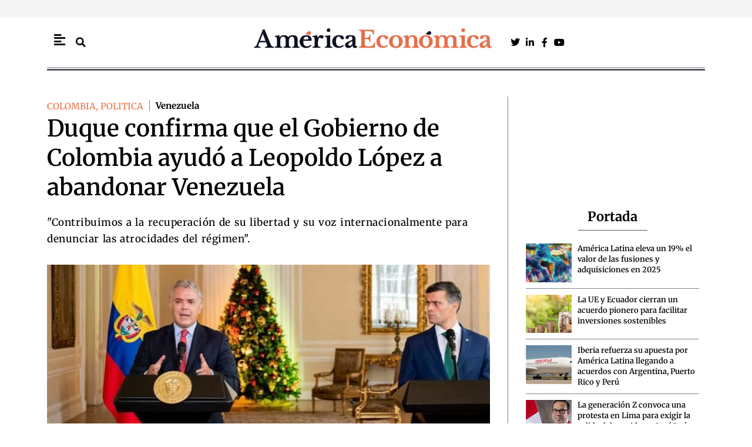

--- FILE ---
content_type: text/html; charset=UTF-8
request_url: https://americaeconomica.com/noticia/politica/duque-confirma-que-el-gobierno-de-colombia-ayudo-a-leopoldo-lopez-a-abandonar-venezuela.html
body_size: 36857
content:
<!DOCTYPE html>
<html lang="es">
<head>
<meta charset="UTF-8">
<meta name="viewport" content="width=device-width, initial-scale=1">
	<link rel="profile" href="https://gmpg.org/xfn/11"> 
	<meta name='robots' content='index, follow, max-image-preview:large, max-snippet:-1, max-video-preview:-1' />

	<!-- This site is optimized with the Yoast SEO Premium plugin v26.7 (Yoast SEO v26.7) - https://yoast.com/wordpress/plugins/seo/ -->
	<title>Duque confirma que el Gobierno de Colombia ayudó a Leopoldo López a abandonar Venezuela &#8211; America Economica / Noticias de última hora en Latinoamérica</title>
	<link rel="canonical" href="https://americaeconomica.com/noticia/politica/duque-confirma-que-el-gobierno-de-colombia-ayudo-a-leopoldo-lopez-a-abandonar-venezuela.html" />
	<meta property="og:locale" content="es_ES" />
	<meta property="og:type" content="article" />
	<meta property="og:title" content="Duque confirma que el Gobierno de Colombia ayudó a Leopoldo López a abandonar Venezuela" />
	<meta property="og:description" content="El presidente de Colombia, Iván Duque, ha confirmado este miércoles que su Gobierno ayudó al líder opositor Leopoldo López a abandonar Venezuela en octubre, cuando llegó a España tras salir clandestinamente del país caribeño. «Contribuimos a la recuperación de su libertad y su voz internacionalmente para denunciar las atrocidades del régimen, para mostrar que no [&hellip;]" />
	<meta property="og:url" content="https://americaeconomica.com/noticia/politica/duque-confirma-que-el-gobierno-de-colombia-ayudo-a-leopoldo-lopez-a-abandonar-venezuela.html" />
	<meta property="og:site_name" content="America Economica / Noticias de última hora en Latinoamérica" />
	<meta property="article:publisher" content="https://www.facebook.com/Americaeconomicacom-112288842131540/" />
	<meta property="article:published_time" content="2020-12-10T22:44:19+00:00" />
	<meta property="og:image" content="https://americaeconomica.com/wp-content/uploads/2020/12/16385_europapress-3473246-presidente-colombia-ivan-duque-junto-lider-opositor-venezolano-leopoldo.jpg" />
	<meta property="og:image:width" content="995" />
	<meta property="og:image:height" content="560" />
	<meta property="og:image:type" content="image/jpeg" />
	<meta name="author" content="A.E." />
	<meta name="twitter:card" content="summary_large_image" />
	<meta name="twitter:title" content="Duque confirma que el Gobierno de Colombia ayudó a Leopoldo López a abandonar Venezuela &#8211; America Economica / Noticias de última hora en Latinoamérica" />
	<meta name="twitter:creator" content="@Americaeco" />
	<meta name="twitter:site" content="@Americaeco" />
	<meta name="twitter:label1" content="Escrito por" />
	<meta name="twitter:data1" content="A.E." />
	<meta name="twitter:label2" content="Tiempo de lectura" />
	<meta name="twitter:data2" content="3 minutos" />
	<script type="application/ld+json" class="yoast-schema-graph">{"@context":"https://schema.org","@graph":[{"@type":"NewsArticle","@id":"https://americaeconomica.com/noticia/politica/duque-confirma-que-el-gobierno-de-colombia-ayudo-a-leopoldo-lopez-a-abandonar-venezuela.html#article","isPartOf":{"@id":"https://americaeconomica.com/noticia/politica/duque-confirma-que-el-gobierno-de-colombia-ayudo-a-leopoldo-lopez-a-abandonar-venezuela.html"},"author":{"name":"A.E.","@id":"https://americaeconomica.com/#/schema/person/015f7a2a7ab4ea4fb9d96827c2f62c58","@type":"Person","url":"https://americaeconomica.com/noticia/author/a-e"},"headline":"Duque confirma que el Gobierno de Colombia ayudó a Leopoldo López a abandonar Venezuela","datePublished":"2020-12-10T23:44:19+01:00","mainEntityOfPage":{"@id":"https://americaeconomica.com/noticia/politica/duque-confirma-que-el-gobierno-de-colombia-ayudo-a-leopoldo-lopez-a-abandonar-venezuela.html","@type":"WebPage"},"wordCount":630,"commentCount":0,"publisher":{"@id":"https://americaeconomica.com/#organization"},"image":[{"@type":"ImageObject","@id":"https://americaeconomica.com/wp-content/uploads/2020/12/16385_europapress-3473246-presidente-colombia-ivan-duque-junto-lider-opositor-venezolano-leopoldo.jpg","url":"https://americaeconomica.com/wp-content/uploads/2020/12/16385_europapress-3473246-presidente-colombia-ivan-duque-junto-lider-opositor-venezolano-leopoldo.jpg","inLanguage":"es-ES"}],"thumbnailUrl":"https://americaeconomica.com/wp-content/uploads/2020/12/16385_europapress-3473246-presidente-colombia-ivan-duque-junto-lider-opositor-venezolano-leopoldo.jpg","keywords":["Colombia","Iván duque","Leopoldo López","Oposición","Venezuela"],"articleSection":["COLOMBIA","POLITICA"],"inLanguage":"es-ES","potentialAction":[{"@type":"CommentAction","name":"Comment","target":["https://americaeconomica.com/noticia/politica/duque-confirma-que-el-gobierno-de-colombia-ayudo-a-leopoldo-lopez-a-abandonar-venezuela.html#respond"]}],"dateModified":"2020-12-10T23:44:19+01:00","articleBody":"El presidente de Colombia, Iván Duque, ha confirmado este miércoles que su Gobierno ayudó al líder opositor Leopoldo López a abandonar Venezuela en octubre, cuando llegó a España tras salir clandestinamente del país caribeño.  \"Contribuimos a la recuperación de su libertad y su voz internacionalmente para denunciar las atrocidades del régimen, para mostrar que no hay otro camino en Venezuela\", ha señalado el mandatario colombiano aludiendo a la salida de López, sin proporcionar más detalles, ha recogido el diario 'El Espectador'. Durante una reunión celebrada en Casa Nariño en el marco de la gira por Colombia con la que López busca \"afianzar\" el \"frente internacional\" contra el presidente de Venezuela, Nicolás Maduro, tras las elecciones parlamentarias del domingo, Duque ha tildado al líder opositor de \"héroe en búsqueda de la libertad\". \"Gracias por ser esa voz siempre firme defendiendo la libertad de tu pueblo\", ha dicho el mandatario colombiano, haciendo hincapié en que López es \"una voz gallarda para la defensa de la libertad en su país\". El líder opositor era \"huésped\" del exembajador español en Venezuela Jesús Silva desde el 30 de abril de 2019 y llegó a Madrid, donde reside su familia, el 25 de octubre, tras abandonar de manera \"personal y voluntaria\" este emplazamiento y pasar por Colombia. Fue arrestado en 2014 y condenado a 14 años de cárcel, acusado de liderar los actos violentos de las marchas antigubernamentales que se llevaron a cabo ese año. Cumplió su condena durante casi tres años en una cárcel militar y, posteriormente, se le concedió arresto domiciliario hasta su liberación en abril de 2019, que se produjo gracias a un \"indulto presidencial\" extendido por el autoproclamado \"presidente encargado\" de Venezuela, Juan Guaidó. Duque también se ha referido a las elecciones parlamentarias celebradas el domingo en Venezuela --en las que se impuso el chavismo-- y ha afirmado que la comunidad internacional \"no reconoce los resultados\" de lo que ha calificado de \"burla electoral\". Al mismo tiempo, ha advertido del \"deterioro institucional\" en el país caribeño, que sufre \"la más brutal de las dictaduras que se hayan visto en la historia reciente de América Latina\". En este contexto, ha resaltado \"fuerza de la resistencia democrática\". \"Venezuela necesita urgentemente que termine la dictadura, que se consolide un espacio de un gobierno de transición con representación amplia, donde esté presente la resistencia democrática, y también los representantes del chavismo y otros sectores\", ha considerado, según un comunicado difundido por la Presidencia colombiana. El objetivo es que se convoquen elecciones \"libres y que se ponga en marcha un marco de reconstrucción economía y social\", ha agregado, detallando que el Grupo de Lima, la Unión Europea y los países norteamericanos, entre otros, comparten esta postura. CRISIS MIGRATORIA El mandatario colombiano también ha censurado que \"la visión dictatorial\" de Maduro ha generado \"la más grande crisis humanitaria y migratoria que haya visto América Latina en su historia reciente\". En el marco de la conmemoración del Día Internacional de los Derechos Humanos, Duque ha saludado la manera en la que Colombia ha manejado \"de manera fraterna\" la crisis migratoria de Venezuela y ha subrayado que el aporte económico colombiano representa \"más del 90 por ciento\" de los recursos destinados para atender a los migrantes. Además, ha puesto el foco en que \"la capacidad de movilización de la ayuda internacional se ha quedado corta frente al comparativo con otras crisis migratorias similares en el mundo\"."},{"@type":"ImageObject","inLanguage":"es","@id":"https://americaeconomica.com/noticia/politica/duque-confirma-que-el-gobierno-de-colombia-ayudo-a-leopoldo-lopez-a-abandonar-venezuela.html#primaryimage","url":"https://americaeconomica.com/wp-content/uploads/2020/12/16385_europapress-3473246-presidente-colombia-ivan-duque-junto-lider-opositor-venezolano-leopoldo.jpg","contentUrl":"https://americaeconomica.com/wp-content/uploads/2020/12/16385_europapress-3473246-presidente-colombia-ivan-duque-junto-lider-opositor-venezolano-leopoldo.jpg","width":995,"height":560,"caption":"El presidente de Colombia, Iván Duque, junto al líder opositor venezolano Leopoldo López"},{"@type":"BreadcrumbList","@id":"https://americaeconomica.com/noticia/politica/duque-confirma-que-el-gobierno-de-colombia-ayudo-a-leopoldo-lopez-a-abandonar-venezuela.html#breadcrumb","itemListElement":[{"@type":"ListItem","position":1,"name":"Portada","item":"https://americaeconomica.com/"},{"@type":"ListItem","position":2,"name":"Duque confirma que el Gobierno de Colombia ayudó a Leopoldo López a abandonar Venezuela"}]},{"@type":"WebSite","@id":"https://americaeconomica.com/#website","url":"https://americaeconomica.com/","name":"America Economica / Noticias de última hora en Latinoamérica","description":"Diario de actualidad y noticias de última hora de política, economía, mercados y tecnología en España. Información internacional, análisis y opinión.","publisher":{"@id":"https://americaeconomica.com/#organization"},"potentialAction":[{"@type":"SearchAction","target":{"@type":"EntryPoint","urlTemplate":"https://americaeconomica.com/?s={search_term_string}"},"query-input":{"@type":"PropertyValueSpecification","valueRequired":true,"valueName":"search_term_string"}}],"inLanguage":"es"},{"@type":["Organization","NewsMediaOrganization"],"@id":"https://americaeconomica.com/#organization","name":"América Económica","url":"https://americaeconomica.com/","logo":{"@type":"ImageObject","inLanguage":"es","@id":"https://americaeconomica.com/#/schema/logo/image/","url":"https://americaeconomica.com/wp-content/uploads/2021/07/cabecera-2020am.jpg","contentUrl":"https://americaeconomica.com/wp-content/uploads/2021/07/cabecera-2020am.jpg","width":655,"height":100,"caption":"América Económica"},"image":{"@id":"https://americaeconomica.com/#/schema/logo/image/"},"sameAs":["https://www.facebook.com/Americaeconomicacom-112288842131540/","https://x.com/Americaeco"]},{"@type":"Person","@id":"https://americaeconomica.com/#/schema/person/015f7a2a7ab4ea4fb9d96827c2f62c58","name":"A.E.","image":{"@type":"ImageObject","inLanguage":"es","@id":"https://americaeconomica.com/#/schema/person/image/","url":"https://americaeconomica.com/wp-content/uploads/2021/09/At2v6bgO_400x400-96x96.jpeg","contentUrl":"https://americaeconomica.com/wp-content/uploads/2021/09/At2v6bgO_400x400-96x96.jpeg","caption":"A.E."},"url":"https://americaeconomica.com/noticia/author/a-e"},{"@type":"SiteNavigationElement","@id":"https://americaeconomica.com/#site-navigation","cssSelector":[".cib-main-menu"]},{"@type":"WPHeader","@id":"https://americaeconomica.com/#header","cssSelector":[".cib-header"]},{"@type":"WPFooter","@id":"https://americaeconomica.com/#footer","cssSelector":[".cib-footer"]}]}</script>
	<!-- / Yoast SEO Premium plugin. -->


<link rel="amphtml" href="https://americaeconomica.com/noticia/politica/duque-confirma-que-el-gobierno-de-colombia-ayudo-a-leopoldo-lopez-a-abandonar-venezuela.html/amp" /><meta name="generator" content="AMP for WP 1.1.11"/><link rel='dns-prefetch' href='//code.responsivevoice.org' />
<link rel="alternate" type="application/rss+xml" title="America Economica / Noticias de última hora en Latinoamérica &raquo; Feed" href="https://americaeconomica.com/feed" />
<link rel="alternate" type="application/rss+xml" title="America Economica / Noticias de última hora en Latinoamérica &raquo; Feed de los comentarios" href="https://americaeconomica.com/comments/feed" />
<link rel="alternate" title="oEmbed (JSON)" type="application/json+oembed" href="https://americaeconomica.com/wp-json/oembed/1.0/embed?url=https%3A%2F%2Famericaeconomica.com%2Fnoticia%2Fpolitica%2Fduque-confirma-que-el-gobierno-de-colombia-ayudo-a-leopoldo-lopez-a-abandonar-venezuela.html" />
<link rel="alternate" title="oEmbed (XML)" type="text/xml+oembed" href="https://americaeconomica.com/wp-json/oembed/1.0/embed?url=https%3A%2F%2Famericaeconomica.com%2Fnoticia%2Fpolitica%2Fduque-confirma-que-el-gobierno-de-colombia-ayudo-a-leopoldo-lopez-a-abandonar-venezuela.html&#038;format=xml" />
<style id='wp-img-auto-sizes-contain-inline-css'>
img:is([sizes=auto i],[sizes^="auto," i]){contain-intrinsic-size:3000px 1500px}
/*# sourceURL=wp-img-auto-sizes-contain-inline-css */
</style>
<link rel='stylesheet' id='astra-theme-css-css' href='https://americaeconomica.com/wp-content/themes/astra/assets/css/minified/main.min.css?ver=4.12.0' media='all' />
<style id='astra-theme-css-inline-css'>
:root{--ast-post-nav-space:0;--ast-container-default-xlg-padding:3em;--ast-container-default-lg-padding:3em;--ast-container-default-slg-padding:2em;--ast-container-default-md-padding:3em;--ast-container-default-sm-padding:3em;--ast-container-default-xs-padding:2.4em;--ast-container-default-xxs-padding:1.8em;--ast-code-block-background:#ECEFF3;--ast-comment-inputs-background:#F9FAFB;--ast-normal-container-width:1200px;--ast-narrow-container-width:750px;--ast-blog-title-font-weight:normal;--ast-blog-meta-weight:inherit;--ast-global-color-primary:var(--ast-global-color-5);--ast-global-color-secondary:var(--ast-global-color-4);--ast-global-color-alternate-background:var(--ast-global-color-7);--ast-global-color-subtle-background:var(--ast-global-color-6);--ast-bg-style-guide:var( --ast-global-color-secondary,--ast-global-color-5 );--ast-shadow-style-guide:0px 0px 4px 0 #00000057;--ast-global-dark-bg-style:#fff;--ast-global-dark-lfs:#fbfbfb;--ast-widget-bg-color:#fafafa;--ast-wc-container-head-bg-color:#fbfbfb;--ast-title-layout-bg:#eeeeee;--ast-search-border-color:#e7e7e7;--ast-lifter-hover-bg:#e6e6e6;--ast-gallery-block-color:#000;--srfm-color-input-label:var(--ast-global-color-2);}html{font-size:100%;}a{color:var(--ast-global-color-0);}a:hover,a:focus{color:var(--ast-global-color-1);}body,button,input,select,textarea,.ast-button,.ast-custom-button{font-family:-apple-system,BlinkMacSystemFont,Segoe UI,Roboto,Oxygen-Sans,Ubuntu,Cantarell,Helvetica Neue,sans-serif;font-weight:400;font-size:16px;font-size:1rem;line-height:var(--ast-body-line-height,1.65em);}blockquote{color:var(--ast-global-color-3);}h1,h2,h3,h4,h5,h6,.entry-content :where(h1,h2,h3,h4,h5,h6),.site-title,.site-title a{font-weight:600;}.ast-site-identity .site-title a{color:var(--ast-global-color-2);}.site-title{font-size:26px;font-size:1.625rem;display:block;}.site-header .site-description{font-size:15px;font-size:0.9375rem;display:none;}.entry-title{font-size:26px;font-size:1.625rem;}.archive .ast-article-post .ast-article-inner,.blog .ast-article-post .ast-article-inner,.archive .ast-article-post .ast-article-inner:hover,.blog .ast-article-post .ast-article-inner:hover{overflow:hidden;}h1,.entry-content :where(h1){font-size:40px;font-size:2.5rem;font-weight:600;line-height:1.4em;}h2,.entry-content :where(h2){font-size:32px;font-size:2rem;font-weight:600;line-height:1.3em;}h3,.entry-content :where(h3){font-size:26px;font-size:1.625rem;font-weight:600;line-height:1.3em;}h4,.entry-content :where(h4){font-size:24px;font-size:1.5rem;line-height:1.2em;font-weight:600;}h5,.entry-content :where(h5){font-size:20px;font-size:1.25rem;line-height:1.2em;font-weight:600;}h6,.entry-content :where(h6){font-size:16px;font-size:1rem;line-height:1.25em;font-weight:600;}::selection{background-color:var(--ast-global-color-0);color:#e86f43;}body,h1,h2,h3,h4,h5,h6,.entry-title a,.entry-content :where(h1,h2,h3,h4,h5,h6){color:var(--ast-global-color-3);}.tagcloud a:hover,.tagcloud a:focus,.tagcloud a.current-item{color:#e86f43;border-color:var(--ast-global-color-0);background-color:var(--ast-global-color-0);}input:focus,input[type="text"]:focus,input[type="email"]:focus,input[type="url"]:focus,input[type="password"]:focus,input[type="reset"]:focus,input[type="search"]:focus,textarea:focus{border-color:var(--ast-global-color-0);}input[type="radio"]:checked,input[type=reset],input[type="checkbox"]:checked,input[type="checkbox"]:hover:checked,input[type="checkbox"]:focus:checked,input[type=range]::-webkit-slider-thumb{border-color:var(--ast-global-color-0);background-color:var(--ast-global-color-0);box-shadow:none;}.site-footer a:hover + .post-count,.site-footer a:focus + .post-count{background:var(--ast-global-color-0);border-color:var(--ast-global-color-0);}.single .nav-links .nav-previous,.single .nav-links .nav-next{color:var(--ast-global-color-0);}.entry-meta,.entry-meta *{line-height:1.45;color:var(--ast-global-color-0);}.entry-meta a:not(.ast-button):hover,.entry-meta a:not(.ast-button):hover *,.entry-meta a:not(.ast-button):focus,.entry-meta a:not(.ast-button):focus *,.page-links > .page-link,.page-links .page-link:hover,.post-navigation a:hover{color:var(--ast-global-color-1);}#cat option,.secondary .calendar_wrap thead a,.secondary .calendar_wrap thead a:visited{color:var(--ast-global-color-0);}.secondary .calendar_wrap #today,.ast-progress-val span{background:var(--ast-global-color-0);}.secondary a:hover + .post-count,.secondary a:focus + .post-count{background:var(--ast-global-color-0);border-color:var(--ast-global-color-0);}.calendar_wrap #today > a{color:#e86f43;}.page-links .page-link,.single .post-navigation a{color:var(--ast-global-color-0);}.ast-search-menu-icon .search-form button.search-submit{padding:0 4px;}.ast-search-menu-icon form.search-form{padding-right:0;}.ast-search-menu-icon.slide-search input.search-field{width:0;}.ast-header-search .ast-search-menu-icon.ast-dropdown-active .search-form,.ast-header-search .ast-search-menu-icon.ast-dropdown-active .search-field:focus{transition:all 0.2s;}.search-form input.search-field:focus{outline:none;}.ast-archive-title{color:var(--ast-global-color-2);}.widget-title,.widget .wp-block-heading{font-size:22px;font-size:1.375rem;color:var(--ast-global-color-2);}.ast-single-post .entry-content a,.ast-comment-content a:not(.ast-comment-edit-reply-wrap a){text-decoration:underline;}.ast-single-post .wp-block-button .wp-block-button__link,.ast-single-post .elementor-widget-button .elementor-button,.ast-single-post .entry-content .uagb-tab a,.ast-single-post .entry-content .uagb-ifb-cta a,.ast-single-post .entry-content .wp-block-uagb-buttons a,.ast-single-post .entry-content .uabb-module-content a,.ast-single-post .entry-content .uagb-post-grid a,.ast-single-post .entry-content .uagb-timeline a,.ast-single-post .entry-content .uagb-toc__wrap a,.ast-single-post .entry-content .uagb-taxomony-box a,.entry-content .wp-block-latest-posts > li > a,.ast-single-post .entry-content .wp-block-file__button,a.ast-post-filter-single,.ast-single-post .wp-block-buttons .wp-block-button.is-style-outline .wp-block-button__link,.ast-single-post .ast-comment-content .comment-reply-link,.ast-single-post .ast-comment-content .comment-edit-link{text-decoration:none;}.ast-search-menu-icon.slide-search a:focus-visible:focus-visible,.astra-search-icon:focus-visible,#close:focus-visible,a:focus-visible,.ast-menu-toggle:focus-visible,.site .skip-link:focus-visible,.wp-block-loginout input:focus-visible,.wp-block-search.wp-block-search__button-inside .wp-block-search__inside-wrapper,.ast-header-navigation-arrow:focus-visible,.ast-orders-table__row .ast-orders-table__cell:focus-visible,a#ast-apply-coupon:focus-visible,#ast-apply-coupon:focus-visible,#close:focus-visible,.button.search-submit:focus-visible,#search_submit:focus,.normal-search:focus-visible,.ast-header-account-wrap:focus-visible,.astra-cart-drawer-close:focus,.ast-single-variation:focus,.ast-button:focus,.ast-builder-button-wrap:has(.ast-custom-button-link:focus),.ast-builder-button-wrap .ast-custom-button-link:focus{outline-style:dotted;outline-color:inherit;outline-width:thin;}input:focus,input[type="text"]:focus,input[type="email"]:focus,input[type="url"]:focus,input[type="password"]:focus,input[type="reset"]:focus,input[type="search"]:focus,input[type="number"]:focus,textarea:focus,.wp-block-search__input:focus,[data-section="section-header-mobile-trigger"] .ast-button-wrap .ast-mobile-menu-trigger-minimal:focus,.ast-mobile-popup-drawer.active .menu-toggle-close:focus,#ast-scroll-top:focus,#coupon_code:focus,#ast-coupon-code:focus{border-style:dotted;border-color:inherit;border-width:thin;}input{outline:none;}.ast-logo-title-inline .site-logo-img{padding-right:1em;}body .ast-oembed-container *{position:absolute;top:0;width:100%;height:100%;left:0;}body .wp-block-embed-pocket-casts .ast-oembed-container *{position:unset;}.ast-single-post-featured-section + article {margin-top: 2em;}.site-content .ast-single-post-featured-section img {width: 100%;overflow: hidden;object-fit: cover;}.site > .ast-single-related-posts-container {margin-top: 0;}@media (min-width: 922px) {.ast-desktop .ast-container--narrow {max-width: var(--ast-narrow-container-width);margin: 0 auto;}}@media (max-width:921.9px){#ast-desktop-header{display:none;}}@media (min-width:922px){#ast-mobile-header{display:none;}}@media( max-width: 420px ) {.single .nav-links .nav-previous,.single .nav-links .nav-next {width: 100%;text-align: center;}}.wp-block-buttons.aligncenter{justify-content:center;}@media (max-width:921px){.ast-theme-transparent-header #primary,.ast-theme-transparent-header #secondary{padding:0;}}@media (max-width:921px){.ast-plain-container.ast-no-sidebar #primary{padding:0;}}.ast-plain-container.ast-no-sidebar #primary{margin-top:0;margin-bottom:0;}@media (min-width:1200px){.ast-plain-container.ast-no-sidebar #primary{margin-top:60px;margin-bottom:60px;}}.wp-block-button.is-style-outline .wp-block-button__link{border-color:var(--ast-global-color-0);}div.wp-block-button.is-style-outline > .wp-block-button__link:not(.has-text-color),div.wp-block-button.wp-block-button__link.is-style-outline:not(.has-text-color){color:var(--ast-global-color-0);}.wp-block-button.is-style-outline .wp-block-button__link:hover,.wp-block-buttons .wp-block-button.is-style-outline .wp-block-button__link:focus,.wp-block-buttons .wp-block-button.is-style-outline > .wp-block-button__link:not(.has-text-color):hover,.wp-block-buttons .wp-block-button.wp-block-button__link.is-style-outline:not(.has-text-color):hover{color:#ffffff;background-color:var(--ast-global-color-1);border-color:var(--ast-global-color-1);}.post-page-numbers.current .page-link,.ast-pagination .page-numbers.current{color:#e86f43;border-color:var(--ast-global-color-0);background-color:var(--ast-global-color-0);}.wp-block-button.is-style-outline .wp-block-button__link.wp-element-button,.ast-outline-button{border-color:var(--ast-global-color-0);font-family:inherit;font-weight:500;font-size:16px;font-size:1rem;line-height:1em;}.wp-block-buttons .wp-block-button.is-style-outline > .wp-block-button__link:not(.has-text-color),.wp-block-buttons .wp-block-button.wp-block-button__link.is-style-outline:not(.has-text-color),.ast-outline-button{color:var(--ast-global-color-0);}.wp-block-button.is-style-outline .wp-block-button__link:hover,.wp-block-buttons .wp-block-button.is-style-outline .wp-block-button__link:focus,.wp-block-buttons .wp-block-button.is-style-outline > .wp-block-button__link:not(.has-text-color):hover,.wp-block-buttons .wp-block-button.wp-block-button__link.is-style-outline:not(.has-text-color):hover,.ast-outline-button:hover,.ast-outline-button:focus,.wp-block-uagb-buttons-child .uagb-buttons-repeater.ast-outline-button:hover,.wp-block-uagb-buttons-child .uagb-buttons-repeater.ast-outline-button:focus{color:#ffffff;background-color:var(--ast-global-color-1);border-color:var(--ast-global-color-1);}.wp-block-button .wp-block-button__link.wp-element-button.is-style-outline:not(.has-background),.wp-block-button.is-style-outline>.wp-block-button__link.wp-element-button:not(.has-background),.ast-outline-button{background-color:transparent;}.entry-content[data-ast-blocks-layout] > figure{margin-bottom:1em;}h1.widget-title{font-weight:600;}h2.widget-title{font-weight:600;}h3.widget-title{font-weight:600;}.elementor-widget-container .elementor-loop-container .e-loop-item[data-elementor-type="loop-item"]{width:100%;}#page{display:flex;flex-direction:column;min-height:100vh;}.ast-404-layout-1 h1.page-title{color:var(--ast-global-color-2);}.single .post-navigation a{line-height:1em;height:inherit;}.error-404 .page-sub-title{font-size:1.5rem;font-weight:inherit;}.search .site-content .content-area .search-form{margin-bottom:0;}#page .site-content{flex-grow:1;}.widget{margin-bottom:1.25em;}#secondary li{line-height:1.5em;}#secondary .wp-block-group h2{margin-bottom:0.7em;}#secondary h2{font-size:1.7rem;}.ast-separate-container .ast-article-post,.ast-separate-container .ast-article-single,.ast-separate-container .comment-respond{padding:3em;}.ast-separate-container .ast-article-single .ast-article-single{padding:0;}.ast-article-single .wp-block-post-template-is-layout-grid{padding-left:0;}.ast-separate-container .comments-title,.ast-narrow-container .comments-title{padding:1.5em 2em;}.ast-page-builder-template .comment-form-textarea,.ast-comment-formwrap .ast-grid-common-col{padding:0;}.ast-comment-formwrap{padding:0;display:inline-flex;column-gap:20px;width:100%;margin-left:0;margin-right:0;}.comments-area textarea#comment:focus,.comments-area textarea#comment:active,.comments-area .ast-comment-formwrap input[type="text"]:focus,.comments-area .ast-comment-formwrap input[type="text"]:active {box-shadow:none;outline:none;}.archive.ast-page-builder-template .entry-header{margin-top:2em;}.ast-page-builder-template .ast-comment-formwrap{width:100%;}.entry-title{margin-bottom:0.5em;}.ast-archive-description p{font-size:inherit;font-weight:inherit;line-height:inherit;}.ast-separate-container .ast-comment-list li.depth-1,.hentry{margin-bottom:2em;}@media (min-width:921px){.ast-left-sidebar.ast-page-builder-template #secondary,.archive.ast-right-sidebar.ast-page-builder-template .site-main{padding-left:20px;padding-right:20px;}}@media (max-width:544px){.ast-comment-formwrap.ast-row{column-gap:10px;display:inline-block;}#ast-commentform .ast-grid-common-col{position:relative;width:100%;}}@media (min-width:1201px){.ast-separate-container .ast-article-post,.ast-separate-container .ast-article-single,.ast-separate-container .ast-author-box,.ast-separate-container .ast-404-layout-1,.ast-separate-container .no-results{padding:3em;}}@media (max-width:921px){.ast-left-sidebar #content > .ast-container{display:flex;flex-direction:column-reverse;width:100%;}}@media (min-width:922px){.ast-separate-container.ast-right-sidebar #primary,.ast-separate-container.ast-left-sidebar #primary{border:0;}.search-no-results.ast-separate-container #primary{margin-bottom:4em;}}.wp-block-button .wp-block-button__link{color:#e86f43;}.wp-block-button .wp-block-button__link:hover,.wp-block-button .wp-block-button__link:focus{color:#ffffff;background-color:var(--ast-global-color-1);border-color:var(--ast-global-color-1);}.elementor-widget-heading h1.elementor-heading-title{line-height:1.4em;}.elementor-widget-heading h2.elementor-heading-title{line-height:1.3em;}.elementor-widget-heading h3.elementor-heading-title{line-height:1.3em;}.elementor-widget-heading h4.elementor-heading-title{line-height:1.2em;}.elementor-widget-heading h5.elementor-heading-title{line-height:1.2em;}.elementor-widget-heading h6.elementor-heading-title{line-height:1.25em;}.wp-block-button .wp-block-button__link,.wp-block-search .wp-block-search__button,body .wp-block-file .wp-block-file__button{border-color:var(--ast-global-color-0);background-color:var(--ast-global-color-0);color:#e86f43;font-family:inherit;font-weight:500;line-height:1em;font-size:16px;font-size:1rem;padding-top:15px;padding-right:30px;padding-bottom:15px;padding-left:30px;}@media (max-width:921px){.wp-block-button .wp-block-button__link,.wp-block-search .wp-block-search__button,body .wp-block-file .wp-block-file__button{padding-top:14px;padding-right:28px;padding-bottom:14px;padding-left:28px;}}@media (max-width:544px){.wp-block-button .wp-block-button__link,.wp-block-search .wp-block-search__button,body .wp-block-file .wp-block-file__button{padding-top:12px;padding-right:24px;padding-bottom:12px;padding-left:24px;}}.menu-toggle,button,.ast-button,.ast-custom-button,.button,input#submit,input[type="button"],input[type="submit"],input[type="reset"],form[CLASS*="wp-block-search__"].wp-block-search .wp-block-search__inside-wrapper .wp-block-search__button,body .wp-block-file .wp-block-file__button,.search .search-submit{border-style:solid;border-top-width:0;border-right-width:0;border-left-width:0;border-bottom-width:0;color:#e86f43;border-color:var(--ast-global-color-0);background-color:var(--ast-global-color-0);padding-top:15px;padding-right:30px;padding-bottom:15px;padding-left:30px;font-family:inherit;font-weight:500;font-size:16px;font-size:1rem;line-height:1em;}button:focus,.menu-toggle:hover,button:hover,.ast-button:hover,.ast-custom-button:hover .button:hover,.ast-custom-button:hover ,input[type=reset]:hover,input[type=reset]:focus,input#submit:hover,input#submit:focus,input[type="button"]:hover,input[type="button"]:focus,input[type="submit"]:hover,input[type="submit"]:focus,form[CLASS*="wp-block-search__"].wp-block-search .wp-block-search__inside-wrapper .wp-block-search__button:hover,form[CLASS*="wp-block-search__"].wp-block-search .wp-block-search__inside-wrapper .wp-block-search__button:focus,body .wp-block-file .wp-block-file__button:hover,body .wp-block-file .wp-block-file__button:focus{color:#ffffff;background-color:var(--ast-global-color-1);border-color:var(--ast-global-color-1);}form[CLASS*="wp-block-search__"].wp-block-search .wp-block-search__inside-wrapper .wp-block-search__button.has-icon{padding-top:calc(15px - 3px);padding-right:calc(30px - 3px);padding-bottom:calc(15px - 3px);padding-left:calc(30px - 3px);}@media (max-width:921px){.menu-toggle,button,.ast-button,.ast-custom-button,.button,input#submit,input[type="button"],input[type="submit"],input[type="reset"],form[CLASS*="wp-block-search__"].wp-block-search .wp-block-search__inside-wrapper .wp-block-search__button,body .wp-block-file .wp-block-file__button,.search .search-submit{padding-top:14px;padding-right:28px;padding-bottom:14px;padding-left:28px;}}@media (max-width:544px){.menu-toggle,button,.ast-button,.ast-custom-button,.button,input#submit,input[type="button"],input[type="submit"],input[type="reset"],form[CLASS*="wp-block-search__"].wp-block-search .wp-block-search__inside-wrapper .wp-block-search__button,body .wp-block-file .wp-block-file__button,.search .search-submit{padding-top:12px;padding-right:24px;padding-bottom:12px;padding-left:24px;}}@media (max-width:921px){.ast-mobile-header-stack .main-header-bar .ast-search-menu-icon{display:inline-block;}.ast-header-break-point.ast-header-custom-item-outside .ast-mobile-header-stack .main-header-bar .ast-search-icon{margin:0;}.ast-comment-avatar-wrap img{max-width:2.5em;}.ast-comment-meta{padding:0 1.8888em 1.3333em;}.ast-separate-container .ast-comment-list li.depth-1{padding:1.5em 2.14em;}.ast-separate-container .comment-respond{padding:2em 2.14em;}}@media (min-width:544px){.ast-container{max-width:100%;}}@media (max-width:544px){.ast-separate-container .ast-article-post,.ast-separate-container .ast-article-single,.ast-separate-container .comments-title,.ast-separate-container .ast-archive-description{padding:1.5em 1em;}.ast-separate-container #content .ast-container{padding-left:0.54em;padding-right:0.54em;}.ast-separate-container .ast-comment-list .bypostauthor{padding:.5em;}.ast-search-menu-icon.ast-dropdown-active .search-field{width:170px;}} #ast-mobile-header .ast-site-header-cart-li a{pointer-events:none;}.ast-separate-container{background-color:var(--ast-global-color-4);background-image:none;}@media (max-width:921px){.site-title{display:block;}.site-header .site-description{display:none;}h1,.entry-content :where(h1){font-size:30px;}h2,.entry-content :where(h2){font-size:25px;}h3,.entry-content :where(h3){font-size:20px;}}@media (max-width:544px){.site-title{display:block;}.site-header .site-description{display:none;}h1,.entry-content :where(h1){font-size:30px;}h2,.entry-content :where(h2){font-size:25px;}h3,.entry-content :where(h3){font-size:20px;}}@media (max-width:921px){html{font-size:91.2%;}}@media (max-width:544px){html{font-size:91.2%;}}@media (min-width:922px){.ast-container{max-width:1240px;}}@media (min-width:922px){.site-content .ast-container{display:flex;}}@media (max-width:921px){.site-content .ast-container{flex-direction:column;}}@media (min-width:922px){.main-header-menu .sub-menu .menu-item.ast-left-align-sub-menu:hover > .sub-menu,.main-header-menu .sub-menu .menu-item.ast-left-align-sub-menu.focus > .sub-menu{margin-left:-0px;}}.site .comments-area{padding-bottom:3em;}.wp-block-file {display: flex;align-items: center;flex-wrap: wrap;justify-content: space-between;}.wp-block-pullquote {border: none;}.wp-block-pullquote blockquote::before {content: "\201D";font-family: "Helvetica",sans-serif;display: flex;transform: rotate( 180deg );font-size: 6rem;font-style: normal;line-height: 1;font-weight: bold;align-items: center;justify-content: center;}.has-text-align-right > blockquote::before {justify-content: flex-start;}.has-text-align-left > blockquote::before {justify-content: flex-end;}figure.wp-block-pullquote.is-style-solid-color blockquote {max-width: 100%;text-align: inherit;}:root {--wp--custom--ast-default-block-top-padding: 3em;--wp--custom--ast-default-block-right-padding: 3em;--wp--custom--ast-default-block-bottom-padding: 3em;--wp--custom--ast-default-block-left-padding: 3em;--wp--custom--ast-container-width: 1200px;--wp--custom--ast-content-width-size: 1200px;--wp--custom--ast-wide-width-size: calc(1200px + var(--wp--custom--ast-default-block-left-padding) + var(--wp--custom--ast-default-block-right-padding));}.ast-narrow-container {--wp--custom--ast-content-width-size: 750px;--wp--custom--ast-wide-width-size: 750px;}@media(max-width: 921px) {:root {--wp--custom--ast-default-block-top-padding: 3em;--wp--custom--ast-default-block-right-padding: 2em;--wp--custom--ast-default-block-bottom-padding: 3em;--wp--custom--ast-default-block-left-padding: 2em;}}@media(max-width: 544px) {:root {--wp--custom--ast-default-block-top-padding: 3em;--wp--custom--ast-default-block-right-padding: 1.5em;--wp--custom--ast-default-block-bottom-padding: 3em;--wp--custom--ast-default-block-left-padding: 1.5em;}}.entry-content > .wp-block-group,.entry-content > .wp-block-cover,.entry-content > .wp-block-columns {padding-top: var(--wp--custom--ast-default-block-top-padding);padding-right: var(--wp--custom--ast-default-block-right-padding);padding-bottom: var(--wp--custom--ast-default-block-bottom-padding);padding-left: var(--wp--custom--ast-default-block-left-padding);}.ast-plain-container.ast-no-sidebar .entry-content > .alignfull,.ast-page-builder-template .ast-no-sidebar .entry-content > .alignfull {margin-left: calc( -50vw + 50%);margin-right: calc( -50vw + 50%);max-width: 100vw;width: 100vw;}.ast-plain-container.ast-no-sidebar .entry-content .alignfull .alignfull,.ast-page-builder-template.ast-no-sidebar .entry-content .alignfull .alignfull,.ast-plain-container.ast-no-sidebar .entry-content .alignfull .alignwide,.ast-page-builder-template.ast-no-sidebar .entry-content .alignfull .alignwide,.ast-plain-container.ast-no-sidebar .entry-content .alignwide .alignfull,.ast-page-builder-template.ast-no-sidebar .entry-content .alignwide .alignfull,.ast-plain-container.ast-no-sidebar .entry-content .alignwide .alignwide,.ast-page-builder-template.ast-no-sidebar .entry-content .alignwide .alignwide,.ast-plain-container.ast-no-sidebar .entry-content .wp-block-column .alignfull,.ast-page-builder-template.ast-no-sidebar .entry-content .wp-block-column .alignfull,.ast-plain-container.ast-no-sidebar .entry-content .wp-block-column .alignwide,.ast-page-builder-template.ast-no-sidebar .entry-content .wp-block-column .alignwide {margin-left: auto;margin-right: auto;width: 100%;}[data-ast-blocks-layout] .wp-block-separator:not(.is-style-dots) {height: 0;}[data-ast-blocks-layout] .wp-block-separator {margin: 20px auto;}[data-ast-blocks-layout] .wp-block-separator:not(.is-style-wide):not(.is-style-dots) {max-width: 100px;}[data-ast-blocks-layout] .wp-block-separator.has-background {padding: 0;}.entry-content[data-ast-blocks-layout] > * {max-width: var(--wp--custom--ast-content-width-size);margin-left: auto;margin-right: auto;}.entry-content[data-ast-blocks-layout] > .alignwide {max-width: var(--wp--custom--ast-wide-width-size);}.entry-content[data-ast-blocks-layout] .alignfull {max-width: none;}.entry-content .wp-block-columns {margin-bottom: 0;}blockquote {margin: 1.5em;border-color: rgba(0,0,0,0.05);}.wp-block-quote:not(.has-text-align-right):not(.has-text-align-center) {border-left: 5px solid rgba(0,0,0,0.05);}.has-text-align-right > blockquote,blockquote.has-text-align-right {border-right: 5px solid rgba(0,0,0,0.05);}.has-text-align-left > blockquote,blockquote.has-text-align-left {border-left: 5px solid rgba(0,0,0,0.05);}.wp-block-site-tagline,.wp-block-latest-posts .read-more {margin-top: 15px;}.wp-block-loginout p label {display: block;}.wp-block-loginout p:not(.login-remember):not(.login-submit) input {width: 100%;}.wp-block-loginout input:focus {border-color: transparent;}.wp-block-loginout input:focus {outline: thin dotted;}.entry-content .wp-block-media-text .wp-block-media-text__content {padding: 0 0 0 8%;}.entry-content .wp-block-media-text.has-media-on-the-right .wp-block-media-text__content {padding: 0 8% 0 0;}.entry-content .wp-block-media-text.has-background .wp-block-media-text__content {padding: 8%;}.entry-content .wp-block-cover:not([class*="background-color"]):not(.has-text-color.has-link-color) .wp-block-cover__inner-container,.entry-content .wp-block-cover:not([class*="background-color"]) .wp-block-cover-image-text,.entry-content .wp-block-cover:not([class*="background-color"]) .wp-block-cover-text,.entry-content .wp-block-cover-image:not([class*="background-color"]) .wp-block-cover__inner-container,.entry-content .wp-block-cover-image:not([class*="background-color"]) .wp-block-cover-image-text,.entry-content .wp-block-cover-image:not([class*="background-color"]) .wp-block-cover-text {color: var(--ast-global-color-primary,var(--ast-global-color-5));}.wp-block-loginout .login-remember input {width: 1.1rem;height: 1.1rem;margin: 0 5px 4px 0;vertical-align: middle;}.wp-block-latest-posts > li > *:first-child,.wp-block-latest-posts:not(.is-grid) > li:first-child {margin-top: 0;}.entry-content > .wp-block-buttons,.entry-content > .wp-block-uagb-buttons {margin-bottom: 1.5em;}.wp-block-search__inside-wrapper .wp-block-search__input {padding: 0 10px;color: var(--ast-global-color-3);background: var(--ast-global-color-primary,var(--ast-global-color-5));border-color: var(--ast-border-color);}.wp-block-latest-posts .read-more {margin-bottom: 1.5em;}.wp-block-search__no-button .wp-block-search__inside-wrapper .wp-block-search__input {padding-top: 5px;padding-bottom: 5px;}.wp-block-latest-posts .wp-block-latest-posts__post-date,.wp-block-latest-posts .wp-block-latest-posts__post-author {font-size: 1rem;}.wp-block-latest-posts > li > *,.wp-block-latest-posts:not(.is-grid) > li {margin-top: 12px;margin-bottom: 12px;}.ast-page-builder-template .entry-content[data-ast-blocks-layout] > .alignwide:where(:not(.uagb-is-root-container):not(.spectra-is-root-container)) > * {max-width: var(--wp--custom--ast-wide-width-size);}.ast-page-builder-template .entry-content[data-ast-blocks-layout] > .inherit-container-width > *,.ast-page-builder-template .entry-content[data-ast-blocks-layout] > *:not(.wp-block-group):where(:not(.uagb-is-root-container):not(.spectra-is-root-container)) > *,.entry-content[data-ast-blocks-layout] > .wp-block-cover .wp-block-cover__inner-container {max-width: var(--wp--custom--ast-content-width-size) ;margin-left: auto;margin-right: auto;}.ast-page-builder-template .entry-content[data-ast-blocks-layout] > *,.ast-page-builder-template .entry-content[data-ast-blocks-layout] > .alignfull:where(:not(.wp-block-group):not(.uagb-is-root-container):not(.spectra-is-root-container)) > * {max-width: none;}.entry-content[data-ast-blocks-layout] .wp-block-cover:not(.alignleft):not(.alignright) {width: auto;}@media(max-width: 1200px) {.ast-separate-container .entry-content > .alignfull,.ast-separate-container .entry-content[data-ast-blocks-layout] > .alignwide,.ast-plain-container .entry-content[data-ast-blocks-layout] > .alignwide,.ast-plain-container .entry-content .alignfull {margin-left: calc(-1 * min(var(--ast-container-default-xlg-padding),20px)) ;margin-right: calc(-1 * min(var(--ast-container-default-xlg-padding),20px));}}@media(min-width: 1201px) {.ast-separate-container .entry-content > .alignfull {margin-left: calc(-1 * var(--ast-container-default-xlg-padding) );margin-right: calc(-1 * var(--ast-container-default-xlg-padding) );}.ast-separate-container .entry-content[data-ast-blocks-layout] > .alignwide,.ast-plain-container .entry-content[data-ast-blocks-layout] > .alignwide {margin-left: calc(-1 * var(--wp--custom--ast-default-block-left-padding) );margin-right: calc(-1 * var(--wp--custom--ast-default-block-right-padding) );}}@media(min-width: 921px) {.ast-separate-container .entry-content .wp-block-group.alignwide:not(.inherit-container-width) > :where(:not(.alignleft):not(.alignright)),.ast-plain-container .entry-content .wp-block-group.alignwide:not(.inherit-container-width) > :where(:not(.alignleft):not(.alignright)) {max-width: calc( var(--wp--custom--ast-content-width-size) + 80px );}.ast-plain-container.ast-right-sidebar .entry-content[data-ast-blocks-layout] .alignfull,.ast-plain-container.ast-left-sidebar .entry-content[data-ast-blocks-layout] .alignfull {margin-left: -60px;margin-right: -60px;}}@media(min-width: 544px) {.entry-content > .alignleft {margin-right: 20px;}.entry-content > .alignright {margin-left: 20px;}}@media (max-width:544px){.wp-block-columns .wp-block-column:not(:last-child){margin-bottom:20px;}.wp-block-latest-posts{margin:0;}}@media( max-width: 600px ) {.entry-content .wp-block-media-text .wp-block-media-text__content,.entry-content .wp-block-media-text.has-media-on-the-right .wp-block-media-text__content {padding: 8% 0 0;}.entry-content .wp-block-media-text.has-background .wp-block-media-text__content {padding: 8%;}}.ast-page-builder-template .entry-header {padding-left: 0;}.ast-narrow-container .site-content .wp-block-uagb-image--align-full .wp-block-uagb-image__figure {max-width: 100%;margin-left: auto;margin-right: auto;}.entry-content ul,.entry-content ol {padding: revert;margin: revert;}:root .has-ast-global-color-0-color{color:var(--ast-global-color-0);}:root .has-ast-global-color-0-background-color{background-color:var(--ast-global-color-0);}:root .wp-block-button .has-ast-global-color-0-color{color:var(--ast-global-color-0);}:root .wp-block-button .has-ast-global-color-0-background-color{background-color:var(--ast-global-color-0);}:root .has-ast-global-color-1-color{color:var(--ast-global-color-1);}:root .has-ast-global-color-1-background-color{background-color:var(--ast-global-color-1);}:root .wp-block-button .has-ast-global-color-1-color{color:var(--ast-global-color-1);}:root .wp-block-button .has-ast-global-color-1-background-color{background-color:var(--ast-global-color-1);}:root .has-ast-global-color-2-color{color:var(--ast-global-color-2);}:root .has-ast-global-color-2-background-color{background-color:var(--ast-global-color-2);}:root .wp-block-button .has-ast-global-color-2-color{color:var(--ast-global-color-2);}:root .wp-block-button .has-ast-global-color-2-background-color{background-color:var(--ast-global-color-2);}:root .has-ast-global-color-3-color{color:var(--ast-global-color-3);}:root .has-ast-global-color-3-background-color{background-color:var(--ast-global-color-3);}:root .wp-block-button .has-ast-global-color-3-color{color:var(--ast-global-color-3);}:root .wp-block-button .has-ast-global-color-3-background-color{background-color:var(--ast-global-color-3);}:root .has-ast-global-color-4-color{color:var(--ast-global-color-4);}:root .has-ast-global-color-4-background-color{background-color:var(--ast-global-color-4);}:root .wp-block-button .has-ast-global-color-4-color{color:var(--ast-global-color-4);}:root .wp-block-button .has-ast-global-color-4-background-color{background-color:var(--ast-global-color-4);}:root .has-ast-global-color-5-color{color:var(--ast-global-color-5);}:root .has-ast-global-color-5-background-color{background-color:var(--ast-global-color-5);}:root .wp-block-button .has-ast-global-color-5-color{color:var(--ast-global-color-5);}:root .wp-block-button .has-ast-global-color-5-background-color{background-color:var(--ast-global-color-5);}:root .has-ast-global-color-6-color{color:var(--ast-global-color-6);}:root .has-ast-global-color-6-background-color{background-color:var(--ast-global-color-6);}:root .wp-block-button .has-ast-global-color-6-color{color:var(--ast-global-color-6);}:root .wp-block-button .has-ast-global-color-6-background-color{background-color:var(--ast-global-color-6);}:root .has-ast-global-color-7-color{color:var(--ast-global-color-7);}:root .has-ast-global-color-7-background-color{background-color:var(--ast-global-color-7);}:root .wp-block-button .has-ast-global-color-7-color{color:var(--ast-global-color-7);}:root .wp-block-button .has-ast-global-color-7-background-color{background-color:var(--ast-global-color-7);}:root .has-ast-global-color-8-color{color:var(--ast-global-color-8);}:root .has-ast-global-color-8-background-color{background-color:var(--ast-global-color-8);}:root .wp-block-button .has-ast-global-color-8-color{color:var(--ast-global-color-8);}:root .wp-block-button .has-ast-global-color-8-background-color{background-color:var(--ast-global-color-8);}:root{--ast-global-color-0:rgba(232,111,67,0.58);--ast-global-color-1:#045cb4;--ast-global-color-2:#1e293b;--ast-global-color-3:#334155;--ast-global-color-4:#f9fafb;--ast-global-color-5:#FFFFFF;--ast-global-color-6:#e2e8f0;--ast-global-color-7:#cbd5e1;--ast-global-color-8:#94a3b8;}:root {--ast-border-color : var(--ast-global-color-6);}.ast-single-entry-banner {-js-display: flex;display: flex;flex-direction: column;justify-content: center;text-align: center;position: relative;background: var(--ast-title-layout-bg);}.ast-single-entry-banner[data-banner-layout="layout-1"] {max-width: 1200px;background: inherit;padding: 20px 0;}.ast-single-entry-banner[data-banner-width-type="custom"] {margin: 0 auto;width: 100%;}.ast-single-entry-banner + .site-content .entry-header {margin-bottom: 0;}.site .ast-author-avatar {--ast-author-avatar-size: ;}a.ast-underline-text {text-decoration: underline;}.ast-container > .ast-terms-link {position: relative;display: block;}a.ast-button.ast-badge-tax {padding: 4px 8px;border-radius: 3px;font-size: inherit;}header.entry-header{text-align:left;}header.entry-header .entry-title{font-weight:600;font-size:32px;font-size:2rem;}header.entry-header > *:not(:last-child){margin-bottom:10px;}@media (max-width:921px){header.entry-header{text-align:left;}}@media (max-width:544px){header.entry-header{text-align:left;}}.ast-archive-entry-banner {-js-display: flex;display: flex;flex-direction: column;justify-content: center;text-align: center;position: relative;background: var(--ast-title-layout-bg);}.ast-archive-entry-banner[data-banner-width-type="custom"] {margin: 0 auto;width: 100%;}.ast-archive-entry-banner[data-banner-layout="layout-1"] {background: inherit;padding: 20px 0;text-align: left;}body.archive .ast-archive-description{max-width:1200px;width:100%;text-align:left;padding-top:3em;padding-right:3em;padding-bottom:3em;padding-left:3em;}body.archive .ast-archive-description .ast-archive-title,body.archive .ast-archive-description .ast-archive-title *{font-weight:600;font-size:32px;font-size:2rem;}body.archive .ast-archive-description > *:not(:last-child){margin-bottom:10px;}@media (max-width:921px){body.archive .ast-archive-description{text-align:left;}}@media (max-width:544px){body.archive .ast-archive-description{text-align:left;}}.ast-breadcrumbs .trail-browse,.ast-breadcrumbs .trail-items,.ast-breadcrumbs .trail-items li{display:inline-block;margin:0;padding:0;border:none;background:inherit;text-indent:0;text-decoration:none;}.ast-breadcrumbs .trail-browse{font-size:inherit;font-style:inherit;font-weight:inherit;color:inherit;}.ast-breadcrumbs .trail-items{list-style:none;}.trail-items li::after{padding:0 0.3em;content:"\00bb";}.trail-items li:last-of-type::after{display:none;}h1,h2,h3,h4,h5,h6,.entry-content :where(h1,h2,h3,h4,h5,h6){color:var(--ast-global-color-2);}.entry-title a{color:var(--ast-global-color-2);}@media (max-width:921px){.ast-builder-grid-row-container.ast-builder-grid-row-tablet-3-firstrow .ast-builder-grid-row > *:first-child,.ast-builder-grid-row-container.ast-builder-grid-row-tablet-3-lastrow .ast-builder-grid-row > *:last-child{grid-column:1 / -1;}}@media (max-width:544px){.ast-builder-grid-row-container.ast-builder-grid-row-mobile-3-firstrow .ast-builder-grid-row > *:first-child,.ast-builder-grid-row-container.ast-builder-grid-row-mobile-3-lastrow .ast-builder-grid-row > *:last-child{grid-column:1 / -1;}}.ast-builder-layout-element[data-section="title_tagline"]{display:flex;}@media (max-width:921px){.ast-header-break-point .ast-builder-layout-element[data-section="title_tagline"]{display:flex;}}@media (max-width:544px){.ast-header-break-point .ast-builder-layout-element[data-section="title_tagline"]{display:flex;}}.ast-builder-menu-1{font-family:inherit;font-weight:inherit;}.ast-builder-menu-1 .menu-item > .menu-link{color:var(--ast-global-color-3);}.ast-builder-menu-1 .menu-item > .ast-menu-toggle{color:var(--ast-global-color-3);}.ast-builder-menu-1 .menu-item:hover > .menu-link,.ast-builder-menu-1 .inline-on-mobile .menu-item:hover > .ast-menu-toggle{color:var(--ast-global-color-1);}.ast-builder-menu-1 .menu-item:hover > .ast-menu-toggle{color:var(--ast-global-color-1);}.ast-builder-menu-1 .menu-item.current-menu-item > .menu-link,.ast-builder-menu-1 .inline-on-mobile .menu-item.current-menu-item > .ast-menu-toggle,.ast-builder-menu-1 .current-menu-ancestor > .menu-link{color:var(--ast-global-color-1);}.ast-builder-menu-1 .menu-item.current-menu-item > .ast-menu-toggle{color:var(--ast-global-color-1);}.ast-builder-menu-1 .sub-menu,.ast-builder-menu-1 .inline-on-mobile .sub-menu{border-top-width:2px;border-bottom-width:0px;border-right-width:0px;border-left-width:0px;border-color:var(--ast-global-color-0);border-style:solid;}.ast-builder-menu-1 .sub-menu .sub-menu{top:-2px;}.ast-builder-menu-1 .main-header-menu > .menu-item > .sub-menu,.ast-builder-menu-1 .main-header-menu > .menu-item > .astra-full-megamenu-wrapper{margin-top:0px;}.ast-desktop .ast-builder-menu-1 .main-header-menu > .menu-item > .sub-menu:before,.ast-desktop .ast-builder-menu-1 .main-header-menu > .menu-item > .astra-full-megamenu-wrapper:before{height:calc( 0px + 2px + 5px );}.ast-desktop .ast-builder-menu-1 .menu-item .sub-menu .menu-link{border-style:none;}@media (max-width:921px){.ast-header-break-point .ast-builder-menu-1 .menu-item.menu-item-has-children > .ast-menu-toggle{top:0;}.ast-builder-menu-1 .inline-on-mobile .menu-item.menu-item-has-children > .ast-menu-toggle{right:-15px;}.ast-builder-menu-1 .menu-item-has-children > .menu-link:after{content:unset;}.ast-builder-menu-1 .main-header-menu > .menu-item > .sub-menu,.ast-builder-menu-1 .main-header-menu > .menu-item > .astra-full-megamenu-wrapper{margin-top:0;}}@media (max-width:544px){.ast-header-break-point .ast-builder-menu-1 .menu-item.menu-item-has-children > .ast-menu-toggle{top:0;}.ast-builder-menu-1 .main-header-menu > .menu-item > .sub-menu,.ast-builder-menu-1 .main-header-menu > .menu-item > .astra-full-megamenu-wrapper{margin-top:0;}}.ast-builder-menu-1{display:flex;}@media (max-width:921px){.ast-header-break-point .ast-builder-menu-1{display:flex;}}@media (max-width:544px){.ast-header-break-point .ast-builder-menu-1{display:flex;}}.site-below-footer-wrap{padding-top:20px;padding-bottom:20px;}.site-below-footer-wrap[data-section="section-below-footer-builder"]{background-color:var(--ast-global-color-5);min-height:80px;border-style:solid;border-width:0px;border-top-width:1px;border-top-color:var(--ast-global-color-subtle-background,--ast-global-color-6);}.site-below-footer-wrap[data-section="section-below-footer-builder"] .ast-builder-grid-row{max-width:1200px;min-height:80px;margin-left:auto;margin-right:auto;}.site-below-footer-wrap[data-section="section-below-footer-builder"] .ast-builder-grid-row,.site-below-footer-wrap[data-section="section-below-footer-builder"] .site-footer-section{align-items:flex-start;}.site-below-footer-wrap[data-section="section-below-footer-builder"].ast-footer-row-inline .site-footer-section{display:flex;margin-bottom:0;}.ast-builder-grid-row-full .ast-builder-grid-row{grid-template-columns:1fr;}@media (max-width:921px){.site-below-footer-wrap[data-section="section-below-footer-builder"].ast-footer-row-tablet-inline .site-footer-section{display:flex;margin-bottom:0;}.site-below-footer-wrap[data-section="section-below-footer-builder"].ast-footer-row-tablet-stack .site-footer-section{display:block;margin-bottom:10px;}.ast-builder-grid-row-container.ast-builder-grid-row-tablet-full .ast-builder-grid-row{grid-template-columns:1fr;}}@media (max-width:544px){.site-below-footer-wrap[data-section="section-below-footer-builder"].ast-footer-row-mobile-inline .site-footer-section{display:flex;margin-bottom:0;}.site-below-footer-wrap[data-section="section-below-footer-builder"].ast-footer-row-mobile-stack .site-footer-section{display:block;margin-bottom:10px;}.ast-builder-grid-row-container.ast-builder-grid-row-mobile-full .ast-builder-grid-row{grid-template-columns:1fr;}}.site-below-footer-wrap[data-section="section-below-footer-builder"]{display:grid;}@media (max-width:921px){.ast-header-break-point .site-below-footer-wrap[data-section="section-below-footer-builder"]{display:grid;}}@media (max-width:544px){.ast-header-break-point .site-below-footer-wrap[data-section="section-below-footer-builder"]{display:grid;}}.ast-footer-copyright{text-align:center;}.ast-footer-copyright.site-footer-focus-item {color:var(--ast-global-color-3);}@media (max-width:921px){.ast-footer-copyright{text-align:center;}}@media (max-width:544px){.ast-footer-copyright{text-align:center;}}.ast-footer-copyright.site-footer-focus-item {font-size:16px;font-size:1rem;}.ast-footer-copyright.ast-builder-layout-element{display:flex;}@media (max-width:921px){.ast-header-break-point .ast-footer-copyright.ast-builder-layout-element{display:flex;}}@media (max-width:544px){.ast-header-break-point .ast-footer-copyright.ast-builder-layout-element{display:flex;}}.footer-widget-area.widget-area.site-footer-focus-item{width:auto;}.ast-footer-row-inline .footer-widget-area.widget-area.site-footer-focus-item{width:100%;}.elementor-posts-container [CLASS*="ast-width-"]{width:100%;}.elementor-template-full-width .ast-container{display:block;}.elementor-screen-only,.screen-reader-text,.screen-reader-text span,.ui-helper-hidden-accessible{top:0 !important;}@media (max-width:544px){.elementor-element .elementor-wc-products .woocommerce[class*="columns-"] ul.products li.product{width:auto;margin:0;}.elementor-element .woocommerce .woocommerce-result-count{float:none;}}.ast-header-break-point .main-header-bar{border-bottom-width:1px;}@media (min-width:922px){.main-header-bar{border-bottom-width:1px;}}.main-header-menu .menu-item, #astra-footer-menu .menu-item, .main-header-bar .ast-masthead-custom-menu-items{-js-display:flex;display:flex;-webkit-box-pack:center;-webkit-justify-content:center;-moz-box-pack:center;-ms-flex-pack:center;justify-content:center;-webkit-box-orient:vertical;-webkit-box-direction:normal;-webkit-flex-direction:column;-moz-box-orient:vertical;-moz-box-direction:normal;-ms-flex-direction:column;flex-direction:column;}.main-header-menu > .menu-item > .menu-link, #astra-footer-menu > .menu-item > .menu-link{height:100%;-webkit-box-align:center;-webkit-align-items:center;-moz-box-align:center;-ms-flex-align:center;align-items:center;-js-display:flex;display:flex;}.ast-header-break-point .main-navigation ul .menu-item .menu-link .icon-arrow:first-of-type svg{top:.2em;margin-top:0px;margin-left:0px;width:.65em;transform:translate(0, -2px) rotateZ(270deg);}.ast-mobile-popup-content .ast-submenu-expanded > .ast-menu-toggle{transform:rotateX(180deg);overflow-y:auto;}@media (min-width:922px){.ast-builder-menu .main-navigation > ul > li:last-child a{margin-right:0;}}.ast-separate-container .ast-article-inner{background-color:transparent;background-image:none;}.ast-separate-container .ast-article-post{background-color:var(--ast-global-color-5);background-image:none;}@media (max-width:921px){.ast-separate-container .ast-article-post{background-color:var(--ast-global-color-5);background-image:none;}}@media (max-width:544px){.ast-separate-container .ast-article-post{background-color:var(--ast-global-color-5);background-image:none;}}.ast-separate-container .ast-article-single:not(.ast-related-post), .ast-separate-container .error-404, .ast-separate-container .no-results, .single.ast-separate-container .site-main .ast-author-meta, .ast-separate-container .related-posts-title-wrapper, .ast-separate-container .comments-count-wrapper, .ast-box-layout.ast-plain-container .site-content, .ast-padded-layout.ast-plain-container .site-content, .ast-separate-container .ast-archive-description, .ast-separate-container .comments-area .comment-respond, .ast-separate-container .comments-area .ast-comment-list li, .ast-separate-container .comments-area .comments-title{background-color:var(--ast-global-color-5);background-image:none;}@media (max-width:921px){.ast-separate-container .ast-article-single:not(.ast-related-post), .ast-separate-container .error-404, .ast-separate-container .no-results, .single.ast-separate-container .site-main .ast-author-meta, .ast-separate-container .related-posts-title-wrapper, .ast-separate-container .comments-count-wrapper, .ast-box-layout.ast-plain-container .site-content, .ast-padded-layout.ast-plain-container .site-content, .ast-separate-container .ast-archive-description{background-color:var(--ast-global-color-5);background-image:none;}}@media (max-width:544px){.ast-separate-container .ast-article-single:not(.ast-related-post), .ast-separate-container .error-404, .ast-separate-container .no-results, .single.ast-separate-container .site-main .ast-author-meta, .ast-separate-container .related-posts-title-wrapper, .ast-separate-container .comments-count-wrapper, .ast-box-layout.ast-plain-container .site-content, .ast-padded-layout.ast-plain-container .site-content, .ast-separate-container .ast-archive-description{background-color:var(--ast-global-color-5);background-image:none;}}.ast-separate-container.ast-two-container #secondary .widget{background-color:var(--ast-global-color-5);background-image:none;}@media (max-width:921px){.ast-separate-container.ast-two-container #secondary .widget{background-color:var(--ast-global-color-5);background-image:none;}}@media (max-width:544px){.ast-separate-container.ast-two-container #secondary .widget{background-color:var(--ast-global-color-5);background-image:none;}}.ast-plain-container, .ast-page-builder-template{background-color:var(--ast-global-color-5);background-image:none;}@media (max-width:921px){.ast-plain-container, .ast-page-builder-template{background-color:var(--ast-global-color-5);background-image:none;}}@media (max-width:544px){.ast-plain-container, .ast-page-builder-template{background-color:var(--ast-global-color-5);background-image:none;}}
		#ast-scroll-top {
			display: none;
			position: fixed;
			text-align: center;
			cursor: pointer;
			z-index: 99;
			width: 2.1em;
			height: 2.1em;
			line-height: 2.1;
			color: #ffffff;
			border-radius: 2px;
			content: "";
			outline: inherit;
		}
		@media (min-width: 769px) {
			#ast-scroll-top {
				content: "769";
			}
		}
		#ast-scroll-top .ast-icon.icon-arrow svg {
			margin-left: 0px;
			vertical-align: middle;
			transform: translate(0, -20%) rotate(180deg);
			width: 1.6em;
		}
		.ast-scroll-to-top-right {
			right: 30px;
			bottom: 30px;
		}
		.ast-scroll-to-top-left {
			left: 30px;
			bottom: 30px;
		}
	#ast-scroll-top{background-color:var(--ast-global-color-0);font-size:15px;}@media (max-width:921px){#ast-scroll-top .ast-icon.icon-arrow svg{width:1em;}}.ast-mobile-header-content > *,.ast-desktop-header-content > * {padding: 10px 0;height: auto;}.ast-mobile-header-content > *:first-child,.ast-desktop-header-content > *:first-child {padding-top: 10px;}.ast-mobile-header-content > .ast-builder-menu,.ast-desktop-header-content > .ast-builder-menu {padding-top: 0;}.ast-mobile-header-content > *:last-child,.ast-desktop-header-content > *:last-child {padding-bottom: 0;}.ast-mobile-header-content .ast-search-menu-icon.ast-inline-search label,.ast-desktop-header-content .ast-search-menu-icon.ast-inline-search label {width: 100%;}.ast-desktop-header-content .main-header-bar-navigation .ast-submenu-expanded > .ast-menu-toggle::before {transform: rotateX(180deg);}#ast-desktop-header .ast-desktop-header-content,.ast-mobile-header-content .ast-search-icon,.ast-desktop-header-content .ast-search-icon,.ast-mobile-header-wrap .ast-mobile-header-content,.ast-main-header-nav-open.ast-popup-nav-open .ast-mobile-header-wrap .ast-mobile-header-content,.ast-main-header-nav-open.ast-popup-nav-open .ast-desktop-header-content {display: none;}.ast-main-header-nav-open.ast-header-break-point #ast-desktop-header .ast-desktop-header-content,.ast-main-header-nav-open.ast-header-break-point .ast-mobile-header-wrap .ast-mobile-header-content {display: block;}.ast-desktop .ast-desktop-header-content .astra-menu-animation-slide-up > .menu-item > .sub-menu,.ast-desktop .ast-desktop-header-content .astra-menu-animation-slide-up > .menu-item .menu-item > .sub-menu,.ast-desktop .ast-desktop-header-content .astra-menu-animation-slide-down > .menu-item > .sub-menu,.ast-desktop .ast-desktop-header-content .astra-menu-animation-slide-down > .menu-item .menu-item > .sub-menu,.ast-desktop .ast-desktop-header-content .astra-menu-animation-fade > .menu-item > .sub-menu,.ast-desktop .ast-desktop-header-content .astra-menu-animation-fade > .menu-item .menu-item > .sub-menu {opacity: 1;visibility: visible;}.ast-hfb-header.ast-default-menu-enable.ast-header-break-point .ast-mobile-header-wrap .ast-mobile-header-content .main-header-bar-navigation {width: unset;margin: unset;}.ast-mobile-header-content.content-align-flex-end .main-header-bar-navigation .menu-item-has-children > .ast-menu-toggle,.ast-desktop-header-content.content-align-flex-end .main-header-bar-navigation .menu-item-has-children > .ast-menu-toggle {left: calc( 20px - 0.907em);right: auto;}.ast-mobile-header-content .ast-search-menu-icon,.ast-mobile-header-content .ast-search-menu-icon.slide-search,.ast-desktop-header-content .ast-search-menu-icon,.ast-desktop-header-content .ast-search-menu-icon.slide-search {width: 100%;position: relative;display: block;right: auto;transform: none;}.ast-mobile-header-content .ast-search-menu-icon.slide-search .search-form,.ast-mobile-header-content .ast-search-menu-icon .search-form,.ast-desktop-header-content .ast-search-menu-icon.slide-search .search-form,.ast-desktop-header-content .ast-search-menu-icon .search-form {right: 0;visibility: visible;opacity: 1;position: relative;top: auto;transform: none;padding: 0;display: block;overflow: hidden;}.ast-mobile-header-content .ast-search-menu-icon.ast-inline-search .search-field,.ast-mobile-header-content .ast-search-menu-icon .search-field,.ast-desktop-header-content .ast-search-menu-icon.ast-inline-search .search-field,.ast-desktop-header-content .ast-search-menu-icon .search-field {width: 100%;padding-right: 5.5em;}.ast-mobile-header-content .ast-search-menu-icon .search-submit,.ast-desktop-header-content .ast-search-menu-icon .search-submit {display: block;position: absolute;height: 100%;top: 0;right: 0;padding: 0 1em;border-radius: 0;}.ast-hfb-header.ast-default-menu-enable.ast-header-break-point .ast-mobile-header-wrap .ast-mobile-header-content .main-header-bar-navigation ul .sub-menu .menu-link {padding-left: 30px;}.ast-hfb-header.ast-default-menu-enable.ast-header-break-point .ast-mobile-header-wrap .ast-mobile-header-content .main-header-bar-navigation .sub-menu .menu-item .menu-item .menu-link {padding-left: 40px;}.ast-mobile-popup-drawer.active .ast-mobile-popup-inner{background-color:#ffffff;;}.ast-mobile-header-wrap .ast-mobile-header-content, .ast-desktop-header-content{background-color:#ffffff;;}.ast-mobile-popup-content > *, .ast-mobile-header-content > *, .ast-desktop-popup-content > *, .ast-desktop-header-content > *{padding-top:0px;padding-bottom:0px;}.content-align-flex-start .ast-builder-layout-element{justify-content:flex-start;}.content-align-flex-start .main-header-menu{text-align:left;}.ast-mobile-popup-drawer.active .menu-toggle-close{color:#3a3a3a;}.ast-mobile-header-wrap .ast-primary-header-bar,.ast-primary-header-bar .site-primary-header-wrap{min-height:80px;}.ast-desktop .ast-primary-header-bar .main-header-menu > .menu-item{line-height:80px;}.ast-header-break-point #masthead .ast-mobile-header-wrap .ast-primary-header-bar,.ast-header-break-point #masthead .ast-mobile-header-wrap .ast-below-header-bar,.ast-header-break-point #masthead .ast-mobile-header-wrap .ast-above-header-bar{padding-left:20px;padding-right:20px;}.ast-header-break-point .ast-primary-header-bar{border-bottom-width:1px;border-bottom-color:var( --ast-global-color-subtle-background,--ast-global-color-7 );border-bottom-style:solid;}@media (min-width:922px){.ast-primary-header-bar{border-bottom-width:1px;border-bottom-color:var( --ast-global-color-subtle-background,--ast-global-color-7 );border-bottom-style:solid;}}.ast-primary-header-bar{background-color:var( --ast-global-color-primary,--ast-global-color-4 );}.ast-primary-header-bar{display:block;}@media (max-width:921px){.ast-header-break-point .ast-primary-header-bar{display:grid;}}@media (max-width:544px){.ast-header-break-point .ast-primary-header-bar{display:grid;}}[data-section="section-header-mobile-trigger"] .ast-button-wrap .ast-mobile-menu-trigger-minimal{color:var(--ast-global-color-0);border:none;background:transparent;}[data-section="section-header-mobile-trigger"] .ast-button-wrap .mobile-menu-toggle-icon .ast-mobile-svg{width:20px;height:20px;fill:var(--ast-global-color-0);}[data-section="section-header-mobile-trigger"] .ast-button-wrap .mobile-menu-wrap .mobile-menu{color:var(--ast-global-color-0);}.ast-builder-menu-mobile .main-navigation .main-header-menu .menu-item > .menu-link{color:var(--ast-global-color-3);}.ast-builder-menu-mobile .main-navigation .main-header-menu .menu-item > .ast-menu-toggle{color:var(--ast-global-color-3);}.ast-builder-menu-mobile .main-navigation .main-header-menu .menu-item:hover > .menu-link, .ast-builder-menu-mobile .main-navigation .inline-on-mobile .menu-item:hover > .ast-menu-toggle{color:var(--ast-global-color-1);}.ast-builder-menu-mobile .menu-item:hover > .menu-link, .ast-builder-menu-mobile .main-navigation .inline-on-mobile .menu-item:hover > .ast-menu-toggle{color:var(--ast-global-color-1);}.ast-builder-menu-mobile .main-navigation .menu-item:hover > .ast-menu-toggle{color:var(--ast-global-color-1);}.ast-builder-menu-mobile .main-navigation .menu-item.current-menu-item > .menu-link, .ast-builder-menu-mobile .main-navigation .inline-on-mobile .menu-item.current-menu-item > .ast-menu-toggle, .ast-builder-menu-mobile .main-navigation .menu-item.current-menu-ancestor > .menu-link, .ast-builder-menu-mobile .main-navigation .menu-item.current-menu-ancestor > .ast-menu-toggle{color:var(--ast-global-color-1);}.ast-builder-menu-mobile .main-navigation .menu-item.current-menu-item > .ast-menu-toggle{color:var(--ast-global-color-1);}.ast-builder-menu-mobile .main-navigation .menu-item.menu-item-has-children > .ast-menu-toggle{top:0;}.ast-builder-menu-mobile .main-navigation .menu-item-has-children > .menu-link:after{content:unset;}.ast-hfb-header .ast-builder-menu-mobile .main-header-menu, .ast-hfb-header .ast-builder-menu-mobile .main-navigation .menu-item .menu-link, .ast-hfb-header .ast-builder-menu-mobile .main-navigation .menu-item .sub-menu .menu-link{border-style:none;}.ast-builder-menu-mobile .main-navigation .menu-item.menu-item-has-children > .ast-menu-toggle{top:0;}@media (max-width:921px){.ast-builder-menu-mobile .main-navigation .main-header-menu .menu-item > .menu-link{color:var(--ast-global-color-3);}.ast-builder-menu-mobile .main-navigation .main-header-menu .menu-item > .ast-menu-toggle{color:var(--ast-global-color-3);}.ast-builder-menu-mobile .main-navigation .main-header-menu .menu-item:hover > .menu-link, .ast-builder-menu-mobile .main-navigation .inline-on-mobile .menu-item:hover > .ast-menu-toggle{color:var(--ast-global-color-1);background:var(--ast-global-color-4);}.ast-builder-menu-mobile .main-navigation .menu-item:hover > .ast-menu-toggle{color:var(--ast-global-color-1);}.ast-builder-menu-mobile .main-navigation .menu-item.current-menu-item > .menu-link, .ast-builder-menu-mobile .main-navigation .inline-on-mobile .menu-item.current-menu-item > .ast-menu-toggle, .ast-builder-menu-mobile .main-navigation .menu-item.current-menu-ancestor > .menu-link, .ast-builder-menu-mobile .main-navigation .menu-item.current-menu-ancestor > .ast-menu-toggle{color:var(--ast-global-color-1);background:var(--ast-global-color-4);}.ast-builder-menu-mobile .main-navigation .menu-item.current-menu-item > .ast-menu-toggle{color:var(--ast-global-color-1);}.ast-builder-menu-mobile .main-navigation .menu-item.menu-item-has-children > .ast-menu-toggle{top:0;}.ast-builder-menu-mobile .main-navigation .menu-item-has-children > .menu-link:after{content:unset;}.ast-builder-menu-mobile .main-navigation .main-header-menu , .ast-builder-menu-mobile .main-navigation .main-header-menu .menu-link, .ast-builder-menu-mobile .main-navigation .main-header-menu .sub-menu{background-color:var(--ast-global-color-5);}}@media (max-width:544px){.ast-builder-menu-mobile .main-navigation .menu-item.menu-item-has-children > .ast-menu-toggle{top:0;}}.ast-builder-menu-mobile .main-navigation{display:block;}@media (max-width:921px){.ast-header-break-point .ast-builder-menu-mobile .main-navigation{display:block;}}@media (max-width:544px){.ast-header-break-point .ast-builder-menu-mobile .main-navigation{display:block;}}:root{--e-global-color-astglobalcolor0:rgba(232,111,67,0.58);--e-global-color-astglobalcolor1:#045cb4;--e-global-color-astglobalcolor2:#1e293b;--e-global-color-astglobalcolor3:#334155;--e-global-color-astglobalcolor4:#f9fafb;--e-global-color-astglobalcolor5:#FFFFFF;--e-global-color-astglobalcolor6:#e2e8f0;--e-global-color-astglobalcolor7:#cbd5e1;--e-global-color-astglobalcolor8:#94a3b8;}
/*# sourceURL=astra-theme-css-inline-css */
</style>
<style id='wp-emoji-styles-inline-css'>

	img.wp-smiley, img.emoji {
		display: inline !important;
		border: none !important;
		box-shadow: none !important;
		height: 1em !important;
		width: 1em !important;
		margin: 0 0.07em !important;
		vertical-align: -0.1em !important;
		background: none !important;
		padding: 0 !important;
	}
/*# sourceURL=wp-emoji-styles-inline-css */
</style>
<link rel='stylesheet' id='wp-block-library-css' href='https://americaeconomica.com/wp-includes/css/dist/block-library/style.min.css?ver=6.9' media='all' />
<style id='feedzy-rss-feeds-loop-style-inline-css'>
.wp-block-feedzy-rss-feeds-loop{display:grid;gap:24px;grid-template-columns:repeat(1,1fr)}@media(min-width:782px){.wp-block-feedzy-rss-feeds-loop.feedzy-loop-columns-2,.wp-block-feedzy-rss-feeds-loop.feedzy-loop-columns-3,.wp-block-feedzy-rss-feeds-loop.feedzy-loop-columns-4,.wp-block-feedzy-rss-feeds-loop.feedzy-loop-columns-5{grid-template-columns:repeat(2,1fr)}}@media(min-width:960px){.wp-block-feedzy-rss-feeds-loop.feedzy-loop-columns-2{grid-template-columns:repeat(2,1fr)}.wp-block-feedzy-rss-feeds-loop.feedzy-loop-columns-3{grid-template-columns:repeat(3,1fr)}.wp-block-feedzy-rss-feeds-loop.feedzy-loop-columns-4{grid-template-columns:repeat(4,1fr)}.wp-block-feedzy-rss-feeds-loop.feedzy-loop-columns-5{grid-template-columns:repeat(5,1fr)}}.wp-block-feedzy-rss-feeds-loop .wp-block-image.is-style-rounded img{border-radius:9999px}.wp-block-feedzy-rss-feeds-loop .wp-block-image:has(:is(img:not([src]),img[src=""])){display:none}

/*# sourceURL=https://americaeconomica.com/wp-content/plugins/feedzy-rss-feeds/build/loop/style-index.css */
</style>
<style id='global-styles-inline-css'>
:root{--wp--preset--aspect-ratio--square: 1;--wp--preset--aspect-ratio--4-3: 4/3;--wp--preset--aspect-ratio--3-4: 3/4;--wp--preset--aspect-ratio--3-2: 3/2;--wp--preset--aspect-ratio--2-3: 2/3;--wp--preset--aspect-ratio--16-9: 16/9;--wp--preset--aspect-ratio--9-16: 9/16;--wp--preset--color--black: #000000;--wp--preset--color--cyan-bluish-gray: #abb8c3;--wp--preset--color--white: #ffffff;--wp--preset--color--pale-pink: #f78da7;--wp--preset--color--vivid-red: #cf2e2e;--wp--preset--color--luminous-vivid-orange: #ff6900;--wp--preset--color--luminous-vivid-amber: #fcb900;--wp--preset--color--light-green-cyan: #7bdcb5;--wp--preset--color--vivid-green-cyan: #00d084;--wp--preset--color--pale-cyan-blue: #8ed1fc;--wp--preset--color--vivid-cyan-blue: #0693e3;--wp--preset--color--vivid-purple: #9b51e0;--wp--preset--color--ast-global-color-0: var(--ast-global-color-0);--wp--preset--color--ast-global-color-1: var(--ast-global-color-1);--wp--preset--color--ast-global-color-2: var(--ast-global-color-2);--wp--preset--color--ast-global-color-3: var(--ast-global-color-3);--wp--preset--color--ast-global-color-4: var(--ast-global-color-4);--wp--preset--color--ast-global-color-5: var(--ast-global-color-5);--wp--preset--color--ast-global-color-6: var(--ast-global-color-6);--wp--preset--color--ast-global-color-7: var(--ast-global-color-7);--wp--preset--color--ast-global-color-8: var(--ast-global-color-8);--wp--preset--gradient--vivid-cyan-blue-to-vivid-purple: linear-gradient(135deg,rgb(6,147,227) 0%,rgb(155,81,224) 100%);--wp--preset--gradient--light-green-cyan-to-vivid-green-cyan: linear-gradient(135deg,rgb(122,220,180) 0%,rgb(0,208,130) 100%);--wp--preset--gradient--luminous-vivid-amber-to-luminous-vivid-orange: linear-gradient(135deg,rgb(252,185,0) 0%,rgb(255,105,0) 100%);--wp--preset--gradient--luminous-vivid-orange-to-vivid-red: linear-gradient(135deg,rgb(255,105,0) 0%,rgb(207,46,46) 100%);--wp--preset--gradient--very-light-gray-to-cyan-bluish-gray: linear-gradient(135deg,rgb(238,238,238) 0%,rgb(169,184,195) 100%);--wp--preset--gradient--cool-to-warm-spectrum: linear-gradient(135deg,rgb(74,234,220) 0%,rgb(151,120,209) 20%,rgb(207,42,186) 40%,rgb(238,44,130) 60%,rgb(251,105,98) 80%,rgb(254,248,76) 100%);--wp--preset--gradient--blush-light-purple: linear-gradient(135deg,rgb(255,206,236) 0%,rgb(152,150,240) 100%);--wp--preset--gradient--blush-bordeaux: linear-gradient(135deg,rgb(254,205,165) 0%,rgb(254,45,45) 50%,rgb(107,0,62) 100%);--wp--preset--gradient--luminous-dusk: linear-gradient(135deg,rgb(255,203,112) 0%,rgb(199,81,192) 50%,rgb(65,88,208) 100%);--wp--preset--gradient--pale-ocean: linear-gradient(135deg,rgb(255,245,203) 0%,rgb(182,227,212) 50%,rgb(51,167,181) 100%);--wp--preset--gradient--electric-grass: linear-gradient(135deg,rgb(202,248,128) 0%,rgb(113,206,126) 100%);--wp--preset--gradient--midnight: linear-gradient(135deg,rgb(2,3,129) 0%,rgb(40,116,252) 100%);--wp--preset--font-size--small: 13px;--wp--preset--font-size--medium: 20px;--wp--preset--font-size--large: 36px;--wp--preset--font-size--x-large: 42px;--wp--preset--spacing--20: 0.44rem;--wp--preset--spacing--30: 0.67rem;--wp--preset--spacing--40: 1rem;--wp--preset--spacing--50: 1.5rem;--wp--preset--spacing--60: 2.25rem;--wp--preset--spacing--70: 3.38rem;--wp--preset--spacing--80: 5.06rem;--wp--preset--shadow--natural: 6px 6px 9px rgba(0, 0, 0, 0.2);--wp--preset--shadow--deep: 12px 12px 50px rgba(0, 0, 0, 0.4);--wp--preset--shadow--sharp: 6px 6px 0px rgba(0, 0, 0, 0.2);--wp--preset--shadow--outlined: 6px 6px 0px -3px rgb(255, 255, 255), 6px 6px rgb(0, 0, 0);--wp--preset--shadow--crisp: 6px 6px 0px rgb(0, 0, 0);}:root { --wp--style--global--content-size: var(--wp--custom--ast-content-width-size);--wp--style--global--wide-size: var(--wp--custom--ast-wide-width-size); }:where(body) { margin: 0; }.wp-site-blocks > .alignleft { float: left; margin-right: 2em; }.wp-site-blocks > .alignright { float: right; margin-left: 2em; }.wp-site-blocks > .aligncenter { justify-content: center; margin-left: auto; margin-right: auto; }:where(.wp-site-blocks) > * { margin-block-start: 24px; margin-block-end: 0; }:where(.wp-site-blocks) > :first-child { margin-block-start: 0; }:where(.wp-site-blocks) > :last-child { margin-block-end: 0; }:root { --wp--style--block-gap: 24px; }:root :where(.is-layout-flow) > :first-child{margin-block-start: 0;}:root :where(.is-layout-flow) > :last-child{margin-block-end: 0;}:root :where(.is-layout-flow) > *{margin-block-start: 24px;margin-block-end: 0;}:root :where(.is-layout-constrained) > :first-child{margin-block-start: 0;}:root :where(.is-layout-constrained) > :last-child{margin-block-end: 0;}:root :where(.is-layout-constrained) > *{margin-block-start: 24px;margin-block-end: 0;}:root :where(.is-layout-flex){gap: 24px;}:root :where(.is-layout-grid){gap: 24px;}.is-layout-flow > .alignleft{float: left;margin-inline-start: 0;margin-inline-end: 2em;}.is-layout-flow > .alignright{float: right;margin-inline-start: 2em;margin-inline-end: 0;}.is-layout-flow > .aligncenter{margin-left: auto !important;margin-right: auto !important;}.is-layout-constrained > .alignleft{float: left;margin-inline-start: 0;margin-inline-end: 2em;}.is-layout-constrained > .alignright{float: right;margin-inline-start: 2em;margin-inline-end: 0;}.is-layout-constrained > .aligncenter{margin-left: auto !important;margin-right: auto !important;}.is-layout-constrained > :where(:not(.alignleft):not(.alignright):not(.alignfull)){max-width: var(--wp--style--global--content-size);margin-left: auto !important;margin-right: auto !important;}.is-layout-constrained > .alignwide{max-width: var(--wp--style--global--wide-size);}body .is-layout-flex{display: flex;}.is-layout-flex{flex-wrap: wrap;align-items: center;}.is-layout-flex > :is(*, div){margin: 0;}body .is-layout-grid{display: grid;}.is-layout-grid > :is(*, div){margin: 0;}body{padding-top: 0px;padding-right: 0px;padding-bottom: 0px;padding-left: 0px;}a:where(:not(.wp-element-button)){text-decoration: none;}:root :where(.wp-element-button, .wp-block-button__link){background-color: #32373c;border-width: 0;color: #fff;font-family: inherit;font-size: inherit;font-style: inherit;font-weight: inherit;letter-spacing: inherit;line-height: inherit;padding-top: calc(0.667em + 2px);padding-right: calc(1.333em + 2px);padding-bottom: calc(0.667em + 2px);padding-left: calc(1.333em + 2px);text-decoration: none;text-transform: inherit;}.has-black-color{color: var(--wp--preset--color--black) !important;}.has-cyan-bluish-gray-color{color: var(--wp--preset--color--cyan-bluish-gray) !important;}.has-white-color{color: var(--wp--preset--color--white) !important;}.has-pale-pink-color{color: var(--wp--preset--color--pale-pink) !important;}.has-vivid-red-color{color: var(--wp--preset--color--vivid-red) !important;}.has-luminous-vivid-orange-color{color: var(--wp--preset--color--luminous-vivid-orange) !important;}.has-luminous-vivid-amber-color{color: var(--wp--preset--color--luminous-vivid-amber) !important;}.has-light-green-cyan-color{color: var(--wp--preset--color--light-green-cyan) !important;}.has-vivid-green-cyan-color{color: var(--wp--preset--color--vivid-green-cyan) !important;}.has-pale-cyan-blue-color{color: var(--wp--preset--color--pale-cyan-blue) !important;}.has-vivid-cyan-blue-color{color: var(--wp--preset--color--vivid-cyan-blue) !important;}.has-vivid-purple-color{color: var(--wp--preset--color--vivid-purple) !important;}.has-ast-global-color-0-color{color: var(--wp--preset--color--ast-global-color-0) !important;}.has-ast-global-color-1-color{color: var(--wp--preset--color--ast-global-color-1) !important;}.has-ast-global-color-2-color{color: var(--wp--preset--color--ast-global-color-2) !important;}.has-ast-global-color-3-color{color: var(--wp--preset--color--ast-global-color-3) !important;}.has-ast-global-color-4-color{color: var(--wp--preset--color--ast-global-color-4) !important;}.has-ast-global-color-5-color{color: var(--wp--preset--color--ast-global-color-5) !important;}.has-ast-global-color-6-color{color: var(--wp--preset--color--ast-global-color-6) !important;}.has-ast-global-color-7-color{color: var(--wp--preset--color--ast-global-color-7) !important;}.has-ast-global-color-8-color{color: var(--wp--preset--color--ast-global-color-8) !important;}.has-black-background-color{background-color: var(--wp--preset--color--black) !important;}.has-cyan-bluish-gray-background-color{background-color: var(--wp--preset--color--cyan-bluish-gray) !important;}.has-white-background-color{background-color: var(--wp--preset--color--white) !important;}.has-pale-pink-background-color{background-color: var(--wp--preset--color--pale-pink) !important;}.has-vivid-red-background-color{background-color: var(--wp--preset--color--vivid-red) !important;}.has-luminous-vivid-orange-background-color{background-color: var(--wp--preset--color--luminous-vivid-orange) !important;}.has-luminous-vivid-amber-background-color{background-color: var(--wp--preset--color--luminous-vivid-amber) !important;}.has-light-green-cyan-background-color{background-color: var(--wp--preset--color--light-green-cyan) !important;}.has-vivid-green-cyan-background-color{background-color: var(--wp--preset--color--vivid-green-cyan) !important;}.has-pale-cyan-blue-background-color{background-color: var(--wp--preset--color--pale-cyan-blue) !important;}.has-vivid-cyan-blue-background-color{background-color: var(--wp--preset--color--vivid-cyan-blue) !important;}.has-vivid-purple-background-color{background-color: var(--wp--preset--color--vivid-purple) !important;}.has-ast-global-color-0-background-color{background-color: var(--wp--preset--color--ast-global-color-0) !important;}.has-ast-global-color-1-background-color{background-color: var(--wp--preset--color--ast-global-color-1) !important;}.has-ast-global-color-2-background-color{background-color: var(--wp--preset--color--ast-global-color-2) !important;}.has-ast-global-color-3-background-color{background-color: var(--wp--preset--color--ast-global-color-3) !important;}.has-ast-global-color-4-background-color{background-color: var(--wp--preset--color--ast-global-color-4) !important;}.has-ast-global-color-5-background-color{background-color: var(--wp--preset--color--ast-global-color-5) !important;}.has-ast-global-color-6-background-color{background-color: var(--wp--preset--color--ast-global-color-6) !important;}.has-ast-global-color-7-background-color{background-color: var(--wp--preset--color--ast-global-color-7) !important;}.has-ast-global-color-8-background-color{background-color: var(--wp--preset--color--ast-global-color-8) !important;}.has-black-border-color{border-color: var(--wp--preset--color--black) !important;}.has-cyan-bluish-gray-border-color{border-color: var(--wp--preset--color--cyan-bluish-gray) !important;}.has-white-border-color{border-color: var(--wp--preset--color--white) !important;}.has-pale-pink-border-color{border-color: var(--wp--preset--color--pale-pink) !important;}.has-vivid-red-border-color{border-color: var(--wp--preset--color--vivid-red) !important;}.has-luminous-vivid-orange-border-color{border-color: var(--wp--preset--color--luminous-vivid-orange) !important;}.has-luminous-vivid-amber-border-color{border-color: var(--wp--preset--color--luminous-vivid-amber) !important;}.has-light-green-cyan-border-color{border-color: var(--wp--preset--color--light-green-cyan) !important;}.has-vivid-green-cyan-border-color{border-color: var(--wp--preset--color--vivid-green-cyan) !important;}.has-pale-cyan-blue-border-color{border-color: var(--wp--preset--color--pale-cyan-blue) !important;}.has-vivid-cyan-blue-border-color{border-color: var(--wp--preset--color--vivid-cyan-blue) !important;}.has-vivid-purple-border-color{border-color: var(--wp--preset--color--vivid-purple) !important;}.has-ast-global-color-0-border-color{border-color: var(--wp--preset--color--ast-global-color-0) !important;}.has-ast-global-color-1-border-color{border-color: var(--wp--preset--color--ast-global-color-1) !important;}.has-ast-global-color-2-border-color{border-color: var(--wp--preset--color--ast-global-color-2) !important;}.has-ast-global-color-3-border-color{border-color: var(--wp--preset--color--ast-global-color-3) !important;}.has-ast-global-color-4-border-color{border-color: var(--wp--preset--color--ast-global-color-4) !important;}.has-ast-global-color-5-border-color{border-color: var(--wp--preset--color--ast-global-color-5) !important;}.has-ast-global-color-6-border-color{border-color: var(--wp--preset--color--ast-global-color-6) !important;}.has-ast-global-color-7-border-color{border-color: var(--wp--preset--color--ast-global-color-7) !important;}.has-ast-global-color-8-border-color{border-color: var(--wp--preset--color--ast-global-color-8) !important;}.has-vivid-cyan-blue-to-vivid-purple-gradient-background{background: var(--wp--preset--gradient--vivid-cyan-blue-to-vivid-purple) !important;}.has-light-green-cyan-to-vivid-green-cyan-gradient-background{background: var(--wp--preset--gradient--light-green-cyan-to-vivid-green-cyan) !important;}.has-luminous-vivid-amber-to-luminous-vivid-orange-gradient-background{background: var(--wp--preset--gradient--luminous-vivid-amber-to-luminous-vivid-orange) !important;}.has-luminous-vivid-orange-to-vivid-red-gradient-background{background: var(--wp--preset--gradient--luminous-vivid-orange-to-vivid-red) !important;}.has-very-light-gray-to-cyan-bluish-gray-gradient-background{background: var(--wp--preset--gradient--very-light-gray-to-cyan-bluish-gray) !important;}.has-cool-to-warm-spectrum-gradient-background{background: var(--wp--preset--gradient--cool-to-warm-spectrum) !important;}.has-blush-light-purple-gradient-background{background: var(--wp--preset--gradient--blush-light-purple) !important;}.has-blush-bordeaux-gradient-background{background: var(--wp--preset--gradient--blush-bordeaux) !important;}.has-luminous-dusk-gradient-background{background: var(--wp--preset--gradient--luminous-dusk) !important;}.has-pale-ocean-gradient-background{background: var(--wp--preset--gradient--pale-ocean) !important;}.has-electric-grass-gradient-background{background: var(--wp--preset--gradient--electric-grass) !important;}.has-midnight-gradient-background{background: var(--wp--preset--gradient--midnight) !important;}.has-small-font-size{font-size: var(--wp--preset--font-size--small) !important;}.has-medium-font-size{font-size: var(--wp--preset--font-size--medium) !important;}.has-large-font-size{font-size: var(--wp--preset--font-size--large) !important;}.has-x-large-font-size{font-size: var(--wp--preset--font-size--x-large) !important;}
:root :where(.wp-block-pullquote){font-size: 1.5em;line-height: 1.6;}
/*# sourceURL=global-styles-inline-css */
</style>
<link rel='stylesheet' id='authors-list-css-css' href='https://americaeconomica.com/wp-content/plugins/authors-list/backend/assets/css/front.css?ver=2.0.6.2' media='all' />
<link rel='stylesheet' id='jquery-ui-css-css' href='https://americaeconomica.com/wp-content/plugins/authors-list/backend/assets/css/jquery-ui.css?ver=2.0.6.2' media='all' />
<link rel='stylesheet' id='rv-style-css' href='https://americaeconomica.com/wp-content/plugins/responsivevoice-text-to-speech/includes/css/responsivevoice.css?ver=6.9' media='all' />
<link rel='stylesheet' id='cbt-buscador-css' href='https://americaeconomica.com/wp-content/plugins/cibeles-base-toolkit/modules/front/buscador/buscador.css' media='all' />
<link rel='stylesheet' id='elementor-frontend-css' href='https://americaeconomica.com/wp-content/plugins/elementor/assets/css/frontend.min.css?ver=3.34.1' media='all' />
<link rel='stylesheet' id='widget-spacer-css' href='https://americaeconomica.com/wp-content/plugins/elementor/assets/css/widget-spacer.min.css?ver=3.34.1' media='all' />
<link rel='stylesheet' id='widget-search-form-css' href='https://americaeconomica.com/wp-content/plugins/elementor-pro/assets/css/widget-search-form.min.css?ver=3.34.0' media='all' />
<link rel='stylesheet' id='elementor-icons-shared-0-css' href='https://americaeconomica.com/wp-content/plugins/elementor/assets/lib/font-awesome/css/fontawesome.min.css?ver=5.15.3' media='all' />
<link rel='stylesheet' id='elementor-icons-fa-solid-css' href='https://americaeconomica.com/wp-content/plugins/elementor/assets/lib/font-awesome/css/solid.min.css?ver=5.15.3' media='all' />
<link rel='stylesheet' id='e-motion-fx-css' href='https://americaeconomica.com/wp-content/plugins/elementor-pro/assets/css/modules/motion-fx.min.css?ver=3.34.0' media='all' />
<link rel='stylesheet' id='widget-image-css' href='https://americaeconomica.com/wp-content/plugins/elementor/assets/css/widget-image.min.css?ver=3.34.1' media='all' />
<link rel='stylesheet' id='widget-icon-list-css' href='https://americaeconomica.com/wp-content/plugins/elementor/assets/css/widget-icon-list.min.css?ver=3.34.1' media='all' />
<link rel='stylesheet' id='e-sticky-css' href='https://americaeconomica.com/wp-content/plugins/elementor-pro/assets/css/modules/sticky.min.css?ver=3.34.0' media='all' />
<link rel='stylesheet' id='widget-divider-css' href='https://americaeconomica.com/wp-content/plugins/elementor/assets/css/widget-divider.min.css?ver=3.34.1' media='all' />
<link rel='stylesheet' id='widget-heading-css' href='https://americaeconomica.com/wp-content/plugins/elementor/assets/css/widget-heading.min.css?ver=3.34.1' media='all' />
<link rel='stylesheet' id='widget-social-icons-css' href='https://americaeconomica.com/wp-content/plugins/elementor/assets/css/widget-social-icons.min.css?ver=3.34.1' media='all' />
<link rel='stylesheet' id='e-apple-webkit-css' href='https://americaeconomica.com/wp-content/plugins/elementor/assets/css/conditionals/apple-webkit.min.css?ver=3.34.1' media='all' />
<link rel='stylesheet' id='widget-post-info-css' href='https://americaeconomica.com/wp-content/plugins/elementor-pro/assets/css/widget-post-info.min.css?ver=3.34.0' media='all' />
<link rel='stylesheet' id='elementor-icons-fa-regular-css' href='https://americaeconomica.com/wp-content/plugins/elementor/assets/lib/font-awesome/css/regular.min.css?ver=5.15.3' media='all' />
<link rel='stylesheet' id='widget-video-css' href='https://americaeconomica.com/wp-content/plugins/elementor/assets/css/widget-video.min.css?ver=3.34.1' media='all' />
<link rel='stylesheet' id='widget-share-buttons-css' href='https://americaeconomica.com/wp-content/plugins/elementor-pro/assets/css/widget-share-buttons.min.css?ver=3.34.0' media='all' />
<link rel='stylesheet' id='elementor-icons-fa-brands-css' href='https://americaeconomica.com/wp-content/plugins/elementor/assets/lib/font-awesome/css/brands.min.css?ver=5.15.3' media='all' />
<link rel='stylesheet' id='widget-posts-css' href='https://americaeconomica.com/wp-content/plugins/elementor-pro/assets/css/widget-posts.min.css?ver=3.34.0' media='all' />
<link rel='stylesheet' id='feedzy-rss-feeds-elementor-css' href='https://americaeconomica.com/wp-content/plugins/feedzy-rss-feeds/css/feedzy-rss-feeds.css?ver=1' media='all' />
<link rel='stylesheet' id='elementor-icons-css' href='https://americaeconomica.com/wp-content/plugins/elementor/assets/lib/eicons/css/elementor-icons.min.css?ver=5.45.0' media='all' />
<link rel='stylesheet' id='elementor-post-36609-css' href='https://americaeconomica.com/wp-content/uploads/elementor/css/post-36609.css?ver=1768812755' media='all' />
<link rel='stylesheet' id='elementor-post-610772-css' href='https://americaeconomica.com/wp-content/uploads/elementor/css/post-610772.css?ver=1768812755' media='all' />
<link rel='stylesheet' id='elementor-post-610876-css' href='https://americaeconomica.com/wp-content/uploads/elementor/css/post-610876.css?ver=1768812755' media='all' />
<link rel='stylesheet' id='elementor-post-610779-css' href='https://americaeconomica.com/wp-content/uploads/elementor/css/post-610779.css?ver=1768812756' media='all' />
<link rel='stylesheet' id='ecs-styles-css' href='https://americaeconomica.com/wp-content/plugins/ele-custom-skin/assets/css/ecs-style.css?ver=3.1.9' media='all' />
<link rel='stylesheet' id='elementor-post-610798-css' href='https://americaeconomica.com/wp-content/uploads/elementor/css/post-610798.css?ver=1691605803' media='all' />
<link rel='stylesheet' id='elementor-post-610801-css' href='https://americaeconomica.com/wp-content/uploads/elementor/css/post-610801.css?ver=1691588435' media='all' />
<link rel='stylesheet' id='elementor-post-610803-css' href='https://americaeconomica.com/wp-content/uploads/elementor/css/post-610803.css?ver=1691588435' media='all' />
<link rel='stylesheet' id='elementor-post-610806-css' href='https://americaeconomica.com/wp-content/uploads/elementor/css/post-610806.css?ver=1691588435' media='all' />
<link rel='stylesheet' id='elementor-post-610809-css' href='https://americaeconomica.com/wp-content/uploads/elementor/css/post-610809.css?ver=1691588436' media='all' />
<link rel='stylesheet' id='elementor-post-610829-css' href='https://americaeconomica.com/wp-content/uploads/elementor/css/post-610829.css?ver=1691588439' media='all' />
<link rel='stylesheet' id='elementor-post-610832-css' href='https://americaeconomica.com/wp-content/uploads/elementor/css/post-610832.css?ver=1691599860' media='all' />
<link rel='stylesheet' id='elementor-post-610838-css' href='https://americaeconomica.com/wp-content/uploads/elementor/css/post-610838.css?ver=1691588440' media='all' />
<link rel='stylesheet' id='elementor-post-610841-css' href='https://americaeconomica.com/wp-content/uploads/elementor/css/post-610841.css?ver=1691588441' media='all' />
<link rel='stylesheet' id='elementor-post-610844-css' href='https://americaeconomica.com/wp-content/uploads/elementor/css/post-610844.css?ver=1691588441' media='all' />
<link rel='stylesheet' id='elementor-post-610846-css' href='https://americaeconomica.com/wp-content/uploads/elementor/css/post-610846.css?ver=1691588441' media='all' />
<link rel='stylesheet' id='elementor-post-610848-css' href='https://americaeconomica.com/wp-content/uploads/elementor/css/post-610848.css?ver=1691588442' media='all' />
<link rel='stylesheet' id='elementor-post-610850-css' href='https://americaeconomica.com/wp-content/uploads/elementor/css/post-610850.css?ver=1691588442' media='all' />
<link rel='stylesheet' id='elementor-post-610856-css' href='https://americaeconomica.com/wp-content/uploads/elementor/css/post-610856.css?ver=1691606320' media='all' />
<link rel='stylesheet' id='elementor-post-610866-css' href='https://americaeconomica.com/wp-content/uploads/elementor/css/post-610866.css?ver=1691588443' media='all' />
<link rel='stylesheet' id='elementor-post-610936-css' href='https://americaeconomica.com/wp-content/uploads/elementor/css/post-610936.css?ver=1691596984' media='all' />
<link rel='stylesheet' id='elementor-gf-local-roboto-css' href='https://americaeconomica.com/wp-content/uploads/elementor/google-fonts/css/roboto.css?ver=1742333859' media='all' />
<link rel='stylesheet' id='elementor-gf-local-robotoslab-css' href='https://americaeconomica.com/wp-content/uploads/elementor/google-fonts/css/robotoslab.css?ver=1742333862' media='all' />
<link rel='stylesheet' id='elementor-gf-local-opensans-css' href='https://americaeconomica.com/wp-content/uploads/elementor/google-fonts/css/opensans.css?ver=1742333869' media='all' />
<link rel='stylesheet' id='elementor-gf-local-merriweather-css' href='https://americaeconomica.com/wp-content/uploads/elementor/google-fonts/css/merriweather.css?ver=1742333873' media='all' />
<script src="https://americaeconomica.com/wp-content/themes/astra/assets/js/minified/flexibility.min.js?ver=4.12.0" id="astra-flexibility-js"></script>
<script id="astra-flexibility-js-after">
typeof flexibility !== "undefined" && flexibility(document.documentElement);
//# sourceURL=astra-flexibility-js-after
</script>
<script src="https://americaeconomica.com/wp-includes/js/jquery/jquery.min.js?ver=3.7.1" id="jquery-core-js"></script>
<script src="https://americaeconomica.com/wp-includes/js/jquery/jquery-migrate.min.js?ver=3.4.1" id="jquery-migrate-js"></script>
<script src="https://code.responsivevoice.org/responsivevoice.js" id="responsive-voice-js"></script>
<script id="ecs_ajax_load-js-extra">
var ecs_ajax_params = {"ajaxurl":"https://americaeconomica.com/wp-admin/admin-ajax.php","posts":"{\"page\":0,\"name\":\"duque-confirma-que-el-gobierno-de-colombia-ayudo-a-leopoldo-lopez-a-abandonar-venezuela\",\"category_name\":\"politica\",\"error\":\"\",\"m\":\"\",\"p\":0,\"post_parent\":\"\",\"subpost\":\"\",\"subpost_id\":\"\",\"attachment\":\"\",\"attachment_id\":0,\"pagename\":\"\",\"page_id\":0,\"second\":\"\",\"minute\":\"\",\"hour\":\"\",\"day\":0,\"monthnum\":0,\"year\":0,\"w\":0,\"tag\":\"\",\"cat\":\"\",\"tag_id\":\"\",\"author\":\"\",\"author_name\":\"\",\"feed\":\"\",\"tb\":\"\",\"paged\":0,\"meta_key\":\"\",\"meta_value\":\"\",\"preview\":\"\",\"s\":\"\",\"sentence\":\"\",\"title\":\"\",\"fields\":\"all\",\"menu_order\":\"\",\"embed\":\"\",\"category__in\":[],\"category__not_in\":[],\"category__and\":[],\"post__in\":[],\"post__not_in\":[],\"post_name__in\":[],\"tag__in\":[],\"tag__not_in\":[],\"tag__and\":[],\"tag_slug__in\":[],\"tag_slug__and\":[],\"post_parent__in\":[],\"post_parent__not_in\":[],\"author__in\":[],\"author__not_in\":[],\"search_columns\":[],\"ignore_sticky_posts\":false,\"suppress_filters\":false,\"cache_results\":true,\"update_post_term_cache\":true,\"update_menu_item_cache\":false,\"lazy_load_term_meta\":true,\"update_post_meta_cache\":true,\"post_type\":\"\",\"posts_per_page\":12,\"nopaging\":false,\"comments_per_page\":\"50\",\"no_found_rows\":false,\"order\":\"DESC\"}"};
//# sourceURL=ecs_ajax_load-js-extra
</script>
<script src="https://americaeconomica.com/wp-content/plugins/ele-custom-skin/assets/js/ecs_ajax_pagination.js?ver=3.1.9" id="ecs_ajax_load-js"></script>
<script src="https://americaeconomica.com/wp-content/plugins/ele-custom-skin/assets/js/ecs.js?ver=3.1.9" id="ecs-script-js"></script>
<link rel="https://api.w.org/" href="https://americaeconomica.com/wp-json/" /><link rel="alternate" title="JSON" type="application/json" href="https://americaeconomica.com/wp-json/wp/v2/posts/35252" /><link rel="EditURI" type="application/rsd+xml" title="RSD" href="https://americaeconomica.com/xmlrpc.php?rsd" />
<meta name="generator" content="WordPress 6.9" />
<link rel='shortlink' href='https://americaeconomica.com/?p=35252' />
<style type="text/css">
.feedzy-rss-link-icon:after {
	content: url("https://americaeconomica.com/wp-content/plugins/feedzy-rss-feeds/img/external-link.png");
	margin-left: 3px;
}
</style>
		<meta name="generator" content="Elementor 3.34.1; features: additional_custom_breakpoints; settings: css_print_method-external, google_font-enabled, font_display-auto">
<!-- Google tag (gtag.js) --> <script async src="https://www.googletagmanager.com/gtag/js?id=G-TV1G25MWN1"></script> <script> window.dataLayer = window.dataLayer || []; function gtag(){dataLayer.push(arguments);} gtag('js', new Date()); gtag('config', 'G-TV1G25MWN1'); </script>
			<style>
				.e-con.e-parent:nth-of-type(n+4):not(.e-lazyloaded):not(.e-no-lazyload),
				.e-con.e-parent:nth-of-type(n+4):not(.e-lazyloaded):not(.e-no-lazyload) * {
					background-image: none !important;
				}
				@media screen and (max-height: 1024px) {
					.e-con.e-parent:nth-of-type(n+3):not(.e-lazyloaded):not(.e-no-lazyload),
					.e-con.e-parent:nth-of-type(n+3):not(.e-lazyloaded):not(.e-no-lazyload) * {
						background-image: none !important;
					}
				}
				@media screen and (max-height: 640px) {
					.e-con.e-parent:nth-of-type(n+2):not(.e-lazyloaded):not(.e-no-lazyload),
					.e-con.e-parent:nth-of-type(n+2):not(.e-lazyloaded):not(.e-no-lazyload) * {
						background-image: none !important;
					}
				}
			</style>
						<meta name="theme-color" content="#FFFFFF">
			<link rel="icon" href="https://americaeconomica.com/wp-content/uploads/2021/04/cropped-cropped-favicon-32x32.png" sizes="32x32" />
<link rel="icon" href="https://americaeconomica.com/wp-content/uploads/2021/04/cropped-cropped-favicon-192x192.png" sizes="192x192" />
<link rel="apple-touch-icon" href="https://americaeconomica.com/wp-content/uploads/2021/04/cropped-cropped-favicon-180x180.png" />
<meta name="msapplication-TileImage" content="https://americaeconomica.com/wp-content/uploads/2021/04/cropped-cropped-favicon-270x270.png" />
</head>

<body itemtype='https://schema.org/Blog' itemscope='itemscope' class="wp-singular post-template-default single single-post postid-35252 single-format-standard wp-embed-responsive wp-theme-astra wp-child-theme-astra-child ast-desktop ast-separate-container ast-two-container ast-no-sidebar astra-4.12.0 group-blog ast-blog-single-style-1 ast-single-post ast-inherit-site-logo-transparent ast-hfb-header elementor-page-610779 ast-normal-title-enabled elementor-default elementor-kit-36609">

<a
	class="skip-link screen-reader-text"
	href="#content">
		Ir al contenido</a>

<div
class="hfeed site" id="page">
			<header data-elementor-type="header" data-elementor-id="610772" class="elementor elementor-610772 elementor-location-header" data-elementor-post-type="elementor_library">
					<section class="elementor-section elementor-top-section elementor-element elementor-element-4902511a elementor-hidden-mobile elementor-section-boxed elementor-section-height-default elementor-section-height-default" data-id="4902511a" data-element_type="section">
						<div class="elementor-container elementor-column-gap-default">
					<div class="elementor-column elementor-col-100 elementor-top-column elementor-element elementor-element-389ffd59" data-id="389ffd59" data-element_type="column">
			<div class="elementor-widget-wrap elementor-element-populated">
						<div class="elementor-element elementor-element-6070ecd4 elementor-widget elementor-widget-spacer" data-id="6070ecd4" data-element_type="widget" data-widget_type="spacer.default">
				<div class="elementor-widget-container">
							<div class="elementor-spacer">
			<div class="elementor-spacer-inner"></div>
		</div>
						</div>
				</div>
					</div>
		</div>
					</div>
		</section>
				<header class="elementor-section elementor-top-section elementor-element elementor-element-1f3fd114 elementor-section-boxed elementor-section-height-default elementor-section-height-default" data-id="1f3fd114" data-element_type="section" data-settings="{&quot;background_background&quot;:&quot;classic&quot;,&quot;sticky&quot;:&quot;top&quot;,&quot;sticky_on&quot;:[&quot;desktop&quot;,&quot;tablet&quot;,&quot;mobile&quot;],&quot;sticky_offset&quot;:0,&quot;sticky_effects_offset&quot;:0,&quot;sticky_anchor_link_offset&quot;:0}">
						<div class="elementor-container elementor-column-gap-default">
					<div class="elementor-column elementor-col-100 elementor-top-column elementor-element elementor-element-799360eb" data-id="799360eb" data-element_type="column" data-settings="{&quot;background_background&quot;:&quot;classic&quot;}">
			<div class="elementor-widget-wrap elementor-element-populated">
						<section class="elementor-section elementor-inner-section elementor-element elementor-element-35995816 elementor-reverse-mobile elementor-section-boxed elementor-section-height-default elementor-section-height-default" data-id="35995816" data-element_type="section">
						<div class="elementor-container elementor-column-gap-default">
					<div class="elementor-column elementor-col-33 elementor-inner-column elementor-element elementor-element-19cd899e" data-id="19cd899e" data-element_type="column">
			<div class="elementor-widget-wrap elementor-element-populated">
						<div class="elementor-element elementor-element-14aa2ea elementor-widget__width-auto elementor-view-default elementor-widget elementor-widget-icon" data-id="14aa2ea" data-element_type="widget" data-widget_type="icon.default">
				<div class="elementor-widget-container">
							<div class="elementor-icon-wrapper">
			<a class="elementor-icon" href="#elementor-action%3Aaction%3Dpopup%3Aopen%26settings%3DeyJpZCI6IjYxMDg3OCIsInRvZ2dsZSI6ZmFsc2V9">
			<i aria-hidden="true" class="fas fa-align-left"></i>			</a>
		</div>
						</div>
				</div>
				<div class="elementor-element elementor-element-6ff0e255 elementor-search-form--skin-full_screen elementor-widget__width-auto elementor-widget elementor-widget-search-form" data-id="6ff0e255" data-element_type="widget" data-settings="{&quot;skin&quot;:&quot;full_screen&quot;}" data-widget_type="search-form.default">
				<div class="elementor-widget-container">
							<search role="search">
			<form class="elementor-search-form" action="https://americaeconomica.com" method="get">
												<div class="elementor-search-form__toggle" role="button" tabindex="0" aria-label="Buscar">
					<i aria-hidden="true" class="fas fa-search"></i>				</div>
								<div class="elementor-search-form__container">
					<label class="elementor-screen-only" for="elementor-search-form-6ff0e255">Buscar</label>

					
					<input id="elementor-search-form-6ff0e255" placeholder="Buscar..." class="elementor-search-form__input" type="search" name="s" value="">
					
					
										<div class="dialog-lightbox-close-button dialog-close-button" role="button" tabindex="0" aria-label="Cerrar este cuadro de búsqueda.">
						<i aria-hidden="true" class="eicon-close"></i>					</div>
									</div>
			</form>
		</search>
						</div>
				</div>
					</div>
		</div>
				<div class="elementor-column elementor-col-33 elementor-inner-column elementor-element elementor-element-67b7a386" data-id="67b7a386" data-element_type="column">
			<div class="elementor-widget-wrap elementor-element-populated">
						<div class="elementor-element elementor-element-1afc5a4 elementor-widget elementor-widget-image" data-id="1afc5a4" data-element_type="widget" data-settings="{&quot;motion_fx_motion_fx_scrolling&quot;:&quot;yes&quot;,&quot;motion_fx_devices&quot;:[&quot;desktop&quot;,&quot;tablet&quot;,&quot;mobile&quot;]}" data-widget_type="image.default">
				<div class="elementor-widget-container">
																<a href="https://americaeconomica.com">
							<img width="655" height="100" src="https://americaeconomica.com/wp-content/uploads/2021/04/cabecera-2020am.jpg" class="attachment-full size-full wp-image-28678" alt="" srcset="https://americaeconomica.com/wp-content/uploads/2021/04/cabecera-2020am.jpg 655w, https://americaeconomica.com/wp-content/uploads/2021/04/cabecera-2020am-300x46.jpg 300w" sizes="(max-width: 655px) 100vw, 655px" />								</a>
															</div>
				</div>
					</div>
		</div>
				<div class="elementor-column elementor-col-33 elementor-inner-column elementor-element elementor-element-5fb6bb8a elementor-hidden-mobile" data-id="5fb6bb8a" data-element_type="column">
			<div class="elementor-widget-wrap elementor-element-populated">
						<div class="elementor-element elementor-element-f7d8269 elementor-icon-list--layout-inline elementor-align-end elementor-mobile-align-end elementor-list-item-link-full_width elementor-widget elementor-widget-icon-list" data-id="f7d8269" data-element_type="widget" data-widget_type="icon-list.default">
				<div class="elementor-widget-container">
							<ul class="elementor-icon-list-items elementor-inline-items">
							<li class="elementor-icon-list-item elementor-inline-item">
											<a href="https://twitter.com/Americaeco" target="_blank">

												<span class="elementor-icon-list-icon">
							<i aria-hidden="true" class="fab fa-twitter"></i>						</span>
										<span class="elementor-icon-list-text"></span>
											</a>
									</li>
								<li class="elementor-icon-list-item elementor-inline-item">
											<a href="https://www.linkedin.com/showcase/elboletin-com/" target="_blank">

												<span class="elementor-icon-list-icon">
							<i aria-hidden="true" class="fab fa-linkedin-in"></i>						</span>
										<span class="elementor-icon-list-text"></span>
											</a>
									</li>
								<li class="elementor-icon-list-item elementor-inline-item">
											<a href="https://www.facebook.com/Americaeconomicacom-112288842131540/" target="_blank">

												<span class="elementor-icon-list-icon">
							<i aria-hidden="true" class="fab fa-facebook-f"></i>						</span>
										<span class="elementor-icon-list-text"></span>
											</a>
									</li>
								<li class="elementor-icon-list-item elementor-inline-item">
											<a href="https://www.youtube.com/user/ELBOLETINTV" target="_blank">

												<span class="elementor-icon-list-icon">
							<i aria-hidden="true" class="fab fa-youtube"></i>						</span>
										<span class="elementor-icon-list-text"></span>
											</a>
									</li>
						</ul>
						</div>
				</div>
					</div>
		</div>
					</div>
		</section>
					</div>
		</div>
					</div>
		</header>
				<section class="elementor-section elementor-top-section elementor-element elementor-element-6f2fe473 elementor-hidden-mobile elementor-section-boxed elementor-section-height-default elementor-section-height-default" data-id="6f2fe473" data-element_type="section" data-settings="{&quot;background_background&quot;:&quot;classic&quot;}">
						<div class="elementor-container elementor-column-gap-default">
					<div class="elementor-column elementor-col-100 elementor-top-column elementor-element elementor-element-433cac8a elementor-hidden-mobile" data-id="433cac8a" data-element_type="column" data-settings="{&quot;background_background&quot;:&quot;classic&quot;}">
			<div class="elementor-widget-wrap elementor-element-populated">
						<div class="elementor-element elementor-element-a04bd36 elementor-widget-divider--view-line elementor-widget elementor-widget-divider" data-id="a04bd36" data-element_type="widget" data-widget_type="divider.default">
				<div class="elementor-widget-container">
							<div class="elementor-divider">
			<span class="elementor-divider-separator">
						</span>
		</div>
						</div>
				</div>
				<div class="elementor-element elementor-element-5e3c627c elementor-widget elementor-widget-spacer" data-id="5e3c627c" data-element_type="widget" data-widget_type="spacer.default">
				<div class="elementor-widget-container">
							<div class="elementor-spacer">
			<div class="elementor-spacer-inner"></div>
		</div>
						</div>
				</div>
					</div>
		</div>
					</div>
		</section>
				</header>
			<div id="content" class="site-content">
		<div class="ast-container">
		

	<div id="primary" class="content-area primary">

		
					<main id="main" class="site-main">
						<div data-elementor-type="single-post" data-elementor-id="610779" class="elementor elementor-610779 elementor-location-single post-35252 post type-post status-publish format-standard has-post-thumbnail hentry category-colombia category-politica tag-colombia tag-ivan-duque tag-leopoldo-lopez tag-oposicion tag-venezuela ast-article-single" data-elementor-post-type="elementor_library">
					<section class="elementor-section elementor-top-section elementor-element elementor-element-2e0f9269 elementor-section-boxed elementor-section-height-default elementor-section-height-default" data-id="2e0f9269" data-element_type="section">
						<div class="elementor-container elementor-column-gap-default">
					<div class="elementor-column elementor-col-50 elementor-top-column elementor-element elementor-element-69db2731" data-id="69db2731" data-element_type="column">
			<div class="elementor-widget-wrap elementor-element-populated">
						<section class="elementor-section elementor-inner-section elementor-element elementor-element-9385b07 elementor-section-boxed elementor-section-height-default elementor-section-height-default" data-id="9385b07" data-element_type="section">
						<div class="elementor-container elementor-column-gap-default">
					<div class="elementor-column elementor-col-100 elementor-inner-column elementor-element elementor-element-18668aca" data-id="18668aca" data-element_type="column">
			<div class="elementor-widget-wrap elementor-element-populated">
						<div class="elementor-element elementor-element-3c0c5a79 elementor-widget__width-auto elementor-widget elementor-widget-post-info" data-id="3c0c5a79" data-element_type="widget" data-widget_type="post-info.default">
				<div class="elementor-widget-container">
							<ul class="elementor-inline-items elementor-icon-list-items elementor-post-info">
								<li class="elementor-icon-list-item elementor-repeater-item-2ea9d82 elementor-inline-item" itemprop="about">
													<span class="elementor-icon-list-text elementor-post-info__item elementor-post-info__item--type-terms">
										<span class="elementor-post-info__terms-list">
				<a href="https://americaeconomica.com/colombia" class="elementor-post-info__terms-list-item">COLOMBIA</a>, <a href="https://americaeconomica.com/politica" class="elementor-post-info__terms-list-item">POLITICA</a>				</span>
					</span>
								</li>
				</ul>
						</div>
				</div>
				<div class="elementor-element elementor-element-3d84e88c elementor-widget__width-auto elementor-widget elementor-widget-heading" data-id="3d84e88c" data-element_type="widget" data-widget_type="heading.default">
				<div class="elementor-widget-container">
					<h2 class="elementor-heading-title elementor-size-default">Venezuela</h2>				</div>
				</div>
					</div>
		</div>
					</div>
		</section>
				<div class="elementor-element elementor-element-29b62c6e elementor-widget elementor-widget-theme-post-title elementor-page-title elementor-widget-heading" data-id="29b62c6e" data-element_type="widget" data-widget_type="theme-post-title.default">
				<div class="elementor-widget-container">
					<h1 class="elementor-heading-title elementor-size-default">Duque confirma que el Gobierno de Colombia ayudó a Leopoldo López a abandonar Venezuela</h1>				</div>
				</div>
				<div class="elementor-element elementor-element-6e859cca elementor-widget elementor-widget-heading" data-id="6e859cca" data-element_type="widget" data-widget_type="heading.default">
				<div class="elementor-widget-container">
					<p class="elementor-heading-title elementor-size-default">"Contribuimos a la recuperación de su libertad y su voz internacionalmente para denunciar las atrocidades del régimen".</p>				</div>
				</div>
				<div class="elementor-element elementor-element-6869e37 apoyosdentro elementor-widget elementor-widget-shortcode" data-id="6869e37" data-element_type="widget" data-widget_type="shortcode.default">
				<div class="elementor-widget-container">
							<div class="elementor-shortcode"></div>
						</div>
				</div>
				<div class="elementor-element elementor-element-4595ecb7 elementor-widget elementor-widget-theme-post-featured-image elementor-widget-image" data-id="4595ecb7" data-element_type="widget" data-widget_type="theme-post-featured-image.default">
				<div class="elementor-widget-container">
															<img width="768" height="432" src="https://americaeconomica.com/wp-content/uploads/2020/12/16385_europapress-3473246-presidente-colombia-ivan-duque-junto-lider-opositor-venezolano-leopoldo-768x432.jpg" class="attachment-medium_large size-medium_large wp-image-35253" alt="El presidente de Colombia, Iván Duque, junto al líder opositor venezolano Leopoldo López" srcset="https://americaeconomica.com/wp-content/uploads/2020/12/16385_europapress-3473246-presidente-colombia-ivan-duque-junto-lider-opositor-venezolano-leopoldo-768x432.jpg 768w, https://americaeconomica.com/wp-content/uploads/2020/12/16385_europapress-3473246-presidente-colombia-ivan-duque-junto-lider-opositor-venezolano-leopoldo-300x169.jpg 300w, https://americaeconomica.com/wp-content/uploads/2020/12/16385_europapress-3473246-presidente-colombia-ivan-duque-junto-lider-opositor-venezolano-leopoldo.jpg 995w" sizes="(max-width: 768px) 100vw, 768px" />															</div>
				</div>
				<section class="elementor-section elementor-inner-section elementor-element elementor-element-786c4d4e elementor-section-boxed elementor-section-height-default elementor-section-height-default" data-id="786c4d4e" data-element_type="section">
						<div class="elementor-container elementor-column-gap-default">
					<div class="elementor-column elementor-col-50 elementor-inner-column elementor-element elementor-element-7a5204ba" data-id="7a5204ba" data-element_type="column">
			<div class="elementor-widget-wrap elementor-element-populated">
						<div class="elementor-element elementor-element-39a4fb14 elementor-share-buttons--view-icon elementor-share-buttons--skin-minimal elementor-share-buttons--shape-circle elementor-share-buttons--color-custom elementor-widget__width-auto elementor-grid-0 elementor-widget elementor-widget-share-buttons" data-id="39a4fb14" data-element_type="widget" data-widget_type="share-buttons.default">
				<div class="elementor-widget-container">
							<div class="elementor-grid">
								<div class="elementor-grid-item">
						<div class="elementor-share-btn elementor-share-btn_facebook" role="button" tabindex="0" aria-label="Compartir en facebook">
															<span class="elementor-share-btn__icon">
								<i class="fab fa-facebook" aria-hidden="true"></i>							</span>
																				</div>
					</div>
						</div>
						</div>
				</div>
				<div class="elementor-element elementor-element-e11fd8b elementor-widget__width-auto elementor-widget elementor-widget-shortcode" data-id="e11fd8b" data-element_type="widget" data-widget_type="shortcode.default">
				<div class="elementor-widget-container">
						<style>
	.customTwitter a {
		color: black;
		background: #f4f4f4;
		float: left;
		border-radius: 50%;
		width: 38.25px;
		height: 38.25px;
		border:0;
	}
	.customTwitter a:hover {
		background: #f1b62b;
		border:0;
	}
	.customTwitter a:visited {
		text-decoration: none;
		border:0;
	}
	
	.customTwitter a i.fab.fa-twitter{
		font-size: 20px;
		font-weight: 400;
		margin-top: 10px;
		margin-left: 3px;
	}
	.customTwitter span.elementor-share-btn__icon{
		margin-left: 7px;
		display: block;
	}
	.elementor-element-a3f385b {
		float: left;
		display: contents;
	}
	.elementor-element-a3f385b .elementor-widget-container{
		margin-left: 3px;
	}
	</style>
	<span class="customTwitter" style="">
	<a onclick="javascript:window.open(this.href,'', 'menubar=no,toolbar=no,resizable=yes,scrollbars=yes,height=600,width=600');return false;" href="https://twitter.com/intent/tweet?original_referer=https://americaeconomica.com/noticia/politica/duque-confirma-que-el-gobierno-de-colombia-ayudo-a-leopoldo-lopez-a-abandonar-venezuela.html&amp;text=Duque+confirma+que+el+Gobierno+de+Colombia+ayud%C3%B3+a+Leopoldo+L%C3%B3pez+a+abandonar+Venezuela%20https://americaeconomica.com/noticia/politica/duque-confirma-que-el-gobierno-de-colombia-ayudo-a-leopoldo-lopez-a-abandonar-venezuela.html a través de @elboletinmadrid" target="_blank">
	<span class="elementor-share-btn__icon">
		<i class="fab fa-twitter" aria-hidden="true"></i> </span>
	</a>
	</span>
			<div class="elementor-shortcode"></div>
						</div>
				</div>
					</div>
		</div>
				<div class="elementor-column elementor-col-50 elementor-inner-column elementor-element elementor-element-3222ef96" data-id="3222ef96" data-element_type="column">
			<div class="elementor-widget-wrap elementor-element-populated">
						<div class="elementor-element elementor-element-552cb98e elementor-view-stacked elementor-widget__width-auto elementor-shape-circle elementor-widget elementor-widget-icon" data-id="552cb98e" data-element_type="widget" data-widget_type="icon.default">
				<div class="elementor-widget-container">
							<div class="elementor-icon-wrapper">
			<a class="elementor-icon" href="https://www.meneame.net/" target="_blank">
			<svg xmlns="http://www.w3.org/2000/svg" xmlns:xlink="http://www.w3.org/1999/xlink" x="0px" y="0px" viewBox="0 0 1000 1000" xml:space="preserve"><metadata> Svg Vector Icons : http://www.onlinewebfonts.com/icon </metadata><g><g><g><path d="M507.9,471.6c-20.8,12.9-41.6,20.2-63.5,24.8c-32.1,6.8-64.4,6.8-96.5,0.6c-27.7-5.3-50.5-20.3-68.8-41.1c-36.4-41.3-62.6-88.1-70.4-143.5c-10.6-75.9,16-137.4,74.2-185.7c41.8-34.6,91.4-51.4,144.1-60.8c82.7-14.7,160.9,1.4,236.6,34.2c38.8,16.8,76.4,36.7,116.5,50.6c8.9,3.1,17.8,5.8,27.1,7.2c16.8,2.4,30.6-3.3,41.7-15.8c14.5-16.4,19.6-36,19.5-57.4c4.1-0.2,4.9,2.9,6.2,5.3c12.4,22.7,8.8,59.6-7.9,78.8c-17.5,20.1-40.8,23.7-65.6,20.8c-28.2-3.3-54.9-11.5-80.6-23.7c-48.2-23-97.2-44.2-149.6-56.1c-65.6-14.9-130.7-12.2-194.4,8.9c-92.7,30.8-141.5,122.9-116.2,217.5c14.6,54.6,45.3,97.6,93.2,127.9c20.7,13.2,43.6,17.3,67.7,17c24.4-0.3,48.2-5.1,72-9.6C497.5,470.7,501.5,469.7,507.9,471.6z"></path><path d="M605.5,936.8c-4.5-1.5-12.8,3.5-14.1-2.7c-1.3-6.1,7.4-8.1,12.4-10.2c30.8-12.8,61.8-25,92.5-37.8c19.1-8,37.8-16.9,55-28.7c5.9-4,11.3-8.6,16.1-14c7.6-8.5,9.4-17.4,5-28.6c-23.4-58.6-49.5-116.1-70-175.9c-16.5-48.2-29.6-97-33.1-148.3c-4.1-60.4,16.8-107.5,69-139.8c24.6-15.3,51-26.7,77.4-38.1c32.7-14.1,65-28.6,93.7-50.5c42.9-32.7,57-76.6,53.3-128.4c-1.7-23.3-5.5-46.2-10.9-68.9c-0.6-2.6-4.1-6.4,0.5-8.4c4.2-1.8,6.4,1.4,8.2,4.7c14,25.4,24.9,51.7,28.3,80.9c6.6,56.1-18,98.9-56.8,136c-24.8,23.6-55.2,38.2-85.2,53.5c-27.1,13.8-55.1,26-80.6,42.7c-27.8,18.2-50.9,40.4-58.6,74.3c-6.2,27.6-1.2,54.9,4.4,81.9c12.2,59.4,36.3,114.7,60,170c12.3,28.5,25.4,56.8,35.1,86.3c15.8,47.6,2.6,84.3-39.8,111c-30.5,19.2-64.6,27.6-99.6,33.2C647.4,934.4,626.7,935.5,605.5,936.8z"></path><path d="M195.5,366c-0.8,5-3.6,8.7-6.3,12.5C144,443.2,105.2,511.3,75.9,584.8c-20.4,51.2-25.3,103.5-11.8,157c16.7,66.2,60.7,107,122.8,131c45,17.4,92,25.8,139.6,31.4c66.2,7.8,132.6,13.1,199,19.5c6.4,0.6,12.7,2.4,18.9,4c3,0.8,6.9,2,6.5,6.1c-0.5,4.7-4.9,3.3-7.8,3.5c-42.9,3.5-85.9,5.4-129,6.1c-60.6,0.9-121.4,1.3-181.2-8.7C135.7,918.3,60.5,870,23.9,774.5C4.3,723.4,6.8,670,22.6,618c23.7-78,59.5-149.6,117.7-208.2c15.1-15.2,32.1-28.2,48.7-41.6C190.7,367,192.2,364.9,195.5,366z"></path><path d="M361.2,721c68.7-11.3,137.2-17.4,206.3-9.2c32.9,4,39.2,10.7,39.9,43.9c1.2,52.5-6.1,104-21,154.4c-2.5,8.4-5.6,16.6-10.8,23.8c-2.1,2.8-4.3,6.4-8.6,4.9c-3.7-1.3-3.2-5.2-3.4-8.4c-1-22.4,2.7-44.6,4.7-66.8c3-31.9,8.3-63.6,5.4-95.8c-0.9-10.2-5.6-16.4-14.7-20.8c-26.8-12.8-55.5-17-84.5-19.9c-35.5-3.4-71.2-3.1-106.7-5.2C365.6,721.8,363.5,721.3,361.2,721z"></path></g></g><g></g><g></g><g></g><g></g><g></g><g></g><g></g><g></g><g></g><g></g><g></g><g></g><g></g><g></g><g></g></g></svg>			</a>
		</div>
						</div>
				</div>
				<div class="elementor-element elementor-element-386d341 elementor-share-buttons--view-icon elementor-share-buttons--skin-minimal elementor-share-buttons--shape-circle elementor-share-buttons--color-custom elementor-widget__width-auto elementor-grid-0 elementor-widget elementor-widget-share-buttons" data-id="386d341" data-element_type="widget" data-widget_type="share-buttons.default">
				<div class="elementor-widget-container">
							<div class="elementor-grid" role="list">
								<div class="elementor-grid-item" role="listitem">
						<div class="elementor-share-btn elementor-share-btn_whatsapp" role="button" tabindex="0" aria-label="Compartir en whatsapp">
															<span class="elementor-share-btn__icon">
								<i class="fab fa-whatsapp" aria-hidden="true"></i>							</span>
																				</div>
					</div>
									<div class="elementor-grid-item" role="listitem">
						<div class="elementor-share-btn elementor-share-btn_telegram" role="button" tabindex="0" aria-label="Compartir en telegram">
															<span class="elementor-share-btn__icon">
								<i class="fab fa-telegram" aria-hidden="true"></i>							</span>
																				</div>
					</div>
						</div>
						</div>
				</div>
				<div class="elementor-element elementor-element-9ec4b92 elementor-widget__width-auto elementor-widget elementor-widget-shortcode" data-id="9ec4b92" data-element_type="widget" data-widget_type="shortcode.default">
				<div class="elementor-widget-container">
							<div class="elementor-shortcode"><button id="listenButton1" class="responsivevoice-button" type="button" value="Play" title="ResponsiveVoice Tap to Start/Stop Speech"><span>&#128266; Listen to this</span></button>
        <script>
            listenButton1.onclick = function(){
                if(responsiveVoice.isPlaying()){
                    responsiveVoice.cancel();
                }else{
                    responsiveVoice.speak("El presidente de Colombia, Iván Duque, ha confirmado este miércoles que su Gobierno ayudó al líder opositor Leopoldo López a abandonar Venezuela en octubre, cuando llegó a España tras salir clandestinamente del país caribeño. \"Contribuimos a la recuperación de su libertad y su voz internacionalmente para denunciar las atrocidades del régimen, para mostrar que no hay otro camino en Venezuela\", ha señalado el mandatario colombiano aludiendo a la salida de López, sin proporcionar más detalles, ha recogido el diario \'El Espectador\'. Durante una reunión celebrada en Casa Nariño en el marco de la gira por Colombia con la que López busca \"afianzar\" el \"frente internacional\" contra el presidente de Venezuela, Nicolás Maduro, tras las elecciones parlamentarias del domingo, Duque ha tildado al líder opositor de \"héroe en búsqueda de la libertad\". \"Gracias por ser esa voz siempre firme defendiendo la libertad de tu pueblo\", ha dicho el mandatario colombiano, haciendo hincapié en que López es \"una voz gallarda para la defensa de la libertad en su país\". El líder opositor era \"huésped\" del exembajador español en Venezuela Jesús Silva desde el 30 de abril de 2019 y llegó a Madrid, donde reside su familia, el 25 de octubre, tras abandonar de manera \"personal y voluntaria\" este emplazamiento y pasar por Colombia. Fue arrestado en 2014 y condenado a 14 años de cárcel, acusado de liderar los actos violentos de las marchas antigubernamentales que se llevaron a cabo ese año. Cumplió su condena durante casi tres años en una cárcel militar y, posteriormente, se le concedió arresto domiciliario hasta su liberación en abril de 2019, que se produjo gracias a un \"indulto presidencial\" extendido por el autoproclamado \"presidente encargado\" de Venezuela, Juan Guaidó. Duque también se ha referido a las elecciones parlamentarias celebradas el domingo en Venezuela --en las que se impuso el chavismo-- y ha afirmado que la comunidad internacional \"no reconoce los resultados\" de lo que ha calificado de \"burla electoral\". Al mismo tiempo, ha advertido del \"deterioro institucional\" en el país caribeño, que sufre \"la más brutal de las dictaduras que se hayan visto en la historia reciente de América Latina\". En este contexto, ha resaltado \"fuerza de la resistencia democrática\". \"Venezuela necesita urgentemente que termine la dictadura, que se consolide un espacio de un gobierno de transición con representación amplia, donde esté presente la resistencia democrática, y también los representantes del chavismo y otros sectores\", ha considerado, según un comunicado difundido por la Presidencia colombiana. El objetivo es que se convoquen elecciones \"libres y que se ponga en marcha un marco de reconstrucción economía y social\", ha agregado, detallando que el Grupo de Lima, la Unión Europea y los países norteamericanos, entre otros, comparten esta postura. CRISIS MIGRATORIA El mandatario colombiano también ha censurado que \"la visión dictatorial\" de Maduro ha generado \"la más grande crisis humanitaria y migratoria que haya visto América Latina en su historia reciente\". En el marco de la conmemoración del Día Internacional de los Derechos Humanos, Duque ha saludado la manera en la que Colombia ha manejado \"de manera fraterna\" la crisis migratoria de Venezuela y ha subrayado que el aporte económico colombiano representa \"más del 90 por ciento\" de los recursos destinados para atender a los migrantes. Además, ha puesto el foco en que \"la capacidad de movilización de la ayuda internacional se ha quedado corta frente al comparativo con otras crisis migratorias similares en el mundo\".", "Spanish Female");
                }
            };
        </script>
    </div>
						</div>
				</div>
					</div>
		</div>
					</div>
		</section>
				<section class="elementor-section elementor-inner-section elementor-element elementor-element-6d548efd elementor-section-boxed elementor-section-height-default elementor-section-height-default" data-id="6d548efd" data-element_type="section">
						<div class="elementor-container elementor-column-gap-default">
					<div class="elementor-column elementor-col-100 elementor-inner-column elementor-element elementor-element-77ec7083" data-id="77ec7083" data-element_type="column">
			<div class="elementor-widget-wrap elementor-element-populated">
						<div class="elementor-element elementor-element-3d90c778 elementor-mobile-align-center elementor-widget elementor-widget-post-info" data-id="3d90c778" data-element_type="widget" data-widget_type="post-info.default">
				<div class="elementor-widget-container">
							<ul class="elementor-inline-items elementor-icon-list-items elementor-post-info">
								<li class="elementor-icon-list-item elementor-repeater-item-2ea9d82 elementor-inline-item" itemprop="author">
						<a href="https://americaeconomica.com/noticia/author/a-e">
														<span class="elementor-icon-list-text elementor-post-info__item elementor-post-info__item--type-author">
										A.E.					</span>
									</a>
				</li>
				<li class="elementor-icon-list-item elementor-repeater-item-164a827 elementor-inline-item" itemprop="datePublished">
						<a href="https://americaeconomica.com/noticia/2020/12/10">
											<span class="elementor-icon-list-icon">
								<i aria-hidden="true" class="fas fa-calendar"></i>							</span>
									<span class="elementor-icon-list-text elementor-post-info__item elementor-post-info__item--type-date">
										<time>diciembre 10, 2020</time>					</span>
									</a>
				</li>
				<li class="elementor-icon-list-item elementor-repeater-item-0f5f349 elementor-inline-item">
										<span class="elementor-icon-list-icon">
								<i aria-hidden="true" class="far fa-clock"></i>							</span>
									<span class="elementor-icon-list-text elementor-post-info__item elementor-post-info__item--type-time">
										<time>10:44 pm</time>					</span>
								</li>
				</ul>
						</div>
				</div>
					</div>
		</div>
					</div>
		</section>
				<div class="elementor-element elementor-element-5ebfd898 elementor-widget elementor-widget-theme-post-content" data-id="5ebfd898" data-element_type="widget" data-widget_type="theme-post-content.default">
				<div class="elementor-widget-container">
					<p>El <strong>presidente de Colombia, Iván Duque</strong>, ha confirmado este miércoles que su Gobierno ayudó al líder <strong>opositor Leopoldo López a abandonar Venezuela</strong> en octubre, cuando llegó a España tras salir clandestinamente del país caribeño.</p>
<p> <span id="more-35252"></span> </p>
<p>«Contribuimos a la recuperación de su libertad y su voz internacionalmente para denunciar las atrocidades del régimen, para mostrar que no hay otro camino en Venezuela», ha señalado el mandatario colombiano aludiendo a la salida de López, sin proporcionar más detalles, ha recogido el diario &#8216;El Espectador&#8217;.</p>
<p>Durante una reunión celebrada en Casa Nariño en el marco de la gira por Colombia con la que López busca «afianzar» el «frente internacional» contra el presidente de Venezuela, Nicolás Maduro, tras las elecciones parlamentarias del domingo, Duque ha tildado al líder opositor de «héroe en búsqueda de la libertad».</p>
<p>«Gracias por ser esa voz siempre firme defendiendo la libertad de tu pueblo», ha dicho el mandatario colombiano, haciendo hincapié en que López es «una voz gallarda para la defensa de la libertad en su país».</p>
<p>El líder opositor era «huésped» del exembajador español en Venezuela Jesús Silva desde el 30 de abril de 2019 y llegó a Madrid, donde reside su familia, el 25 de octubre, tras abandonar de manera «personal y voluntaria» este emplazamiento y pasar por Colombia.</p>
<p>Fue arrestado en 2014 y condenado a 14 años de cárcel, acusado de liderar los actos violentos de las marchas antigubernamentales que se llevaron a cabo ese año. Cumplió su condena durante casi tres años en una cárcel militar y, posteriormente, se le concedió arresto domiciliario hasta su liberación en abril de 2019, que se produjo gracias a un «indulto presidencial» extendido por el autoproclamado «presidente encargado» de Venezuela, Juan Guaidó.</p>
<p>Duque también se ha referido a las elecciones parlamentarias celebradas el domingo en Venezuela &#8211;en las que se impuso el chavismo&#8211; y ha afirmado que la comunidad internacional «no reconoce los resultados» de lo que ha calificado de «burla electoral». Al mismo tiempo, ha advertido del «deterioro institucional» en el país caribeño, que sufre «la más brutal de las dictaduras que se hayan visto en la historia reciente de América Latina».</p>
<p>En este contexto, ha resaltado «fuerza de la resistencia democrática». «Venezuela necesita urgentemente que termine la dictadura, que se consolide un espacio de un gobierno de transición con representación amplia, donde esté presente la resistencia democrática, y también los representantes del chavismo y otros sectores», ha considerado, según un comunicado difundido por la Presidencia colombiana.</p>
<p>El objetivo es que se convoquen elecciones «libres y que se ponga en marcha un marco de reconstrucción economía y social», ha agregado, detallando que el Grupo de Lima, la Unión Europea y los países norteamericanos, entre otros, comparten esta postura.</p>
<p><strong>CRISIS MIGRATORIA</strong></p>
<p>El mandatario colombiano también ha censurado que «la visión dictatorial» de Maduro ha generado «la más grande crisis humanitaria y migratoria que haya visto América Latina en su historia reciente».</p>
<p>En el marco de la conmemoración del Día Internacional de los Derechos Humanos, Duque ha saludado la manera en la que Colombia ha manejado «de manera fraterna» la crisis migratoria de Venezuela y ha subrayado que el aporte económico colombiano representa «más del 90 por ciento» de los recursos destinados para atender a los migrantes.</p>
<p>Además, ha puesto el foco en que «la capacidad de movilización de la ayuda internacional se ha quedado corta frente al comparativo con otras crisis migratorias similares en el mundo».</p>
				</div>
				</div>
				<div class="elementor-element elementor-element-6678d336 elementor-align-right elementor-widget__width-auto elementor-mobile-align-right elementor-widget elementor-widget-post-info" data-id="6678d336" data-element_type="widget" data-widget_type="post-info.default">
				<div class="elementor-widget-container">
							<ul class="elementor-inline-items elementor-icon-list-items elementor-post-info">
								<li class="elementor-icon-list-item elementor-repeater-item-c86f4cf elementor-inline-item" itemprop="about">
										<span class="elementor-icon-list-icon">
								<i aria-hidden="true" class="fas fa-hashtag"></i>							</span>
									<span class="elementor-icon-list-text elementor-post-info__item elementor-post-info__item--type-terms">
										<span class="elementor-post-info__terms-list">
				<a href="https://americaeconomica.com/tag/colombia" class="elementor-post-info__terms-list-item">Colombia</a>, <a href="https://americaeconomica.com/tag/ivan-duque" class="elementor-post-info__terms-list-item">Iván duque</a>, <a href="https://americaeconomica.com/tag/leopoldo-lopez" class="elementor-post-info__terms-list-item">Leopoldo López</a>, <a href="https://americaeconomica.com/tag/oposicion" class="elementor-post-info__terms-list-item">Oposición</a>, <a href="https://americaeconomica.com/tag/venezuela" class="elementor-post-info__terms-list-item">Venezuela</a>				</span>
					</span>
								</li>
				</ul>
						</div>
				</div>
				<section class="elementor-section elementor-inner-section elementor-element elementor-element-56c49559 elementor-section-boxed elementor-section-height-default elementor-section-height-default" data-id="56c49559" data-element_type="section">
						<div class="elementor-container elementor-column-gap-default">
					<div class="elementor-column elementor-col-100 elementor-inner-column elementor-element elementor-element-2e6b7d83" data-id="2e6b7d83" data-element_type="column">
			<div class="elementor-widget-wrap elementor-element-populated">
						<div class="elementor-element elementor-element-a43494f elementor-widget elementor-widget-heading" data-id="a43494f" data-element_type="widget" data-widget_type="heading.default">
				<div class="elementor-widget-container">
					<h2 class="elementor-heading-title elementor-size-default">Más información</h2>				</div>
				</div>
					</div>
		</div>
					</div>
		</section>
				<div class="elementor-element elementor-element-76f7166e elementor-grid-1 elementor-grid-tablet-1 elementor-posts--thumbnail-top elementor-grid-mobile-1 elementor-widget elementor-widget-posts" data-id="76f7166e" data-element_type="widget" data-settings="{&quot;custom_columns&quot;:&quot;1&quot;,&quot;custom_columns_tablet&quot;:&quot;1&quot;,&quot;custom_columns_mobile&quot;:&quot;1&quot;,&quot;custom_row_gap&quot;:{&quot;unit&quot;:&quot;px&quot;,&quot;size&quot;:35,&quot;sizes&quot;:[]},&quot;custom_row_gap_tablet&quot;:{&quot;unit&quot;:&quot;px&quot;,&quot;size&quot;:&quot;&quot;,&quot;sizes&quot;:[]},&quot;custom_row_gap_mobile&quot;:{&quot;unit&quot;:&quot;px&quot;,&quot;size&quot;:&quot;&quot;,&quot;sizes&quot;:[]}}" data-widget_type="posts.custom">
				<div class="elementor-widget-container">
					      <div class="ecs-posts elementor-posts-container elementor-posts   elementor-grid elementor-posts--skin-custom" data-settings="{&quot;current_page&quot;:1,&quot;max_num_pages&quot;:&quot;5&quot;,&quot;load_method&quot;:&quot;&quot;,&quot;widget_id&quot;:&quot;76f7166e&quot;,&quot;post_id&quot;:35252,&quot;theme_id&quot;:610779,&quot;change_url&quot;:false,&quot;reinit_js&quot;:false}">
      		<article id="post-621400" class="elementor-post elementor-grid-item ecs-post-loop post-621400 post type-post status-publish format-standard has-post-thumbnail hentry category-eeuu category-politica tag-donald-trump tag-ejercito tag-estados-unidos tag-geopolitica tag-made-in-usa tag-seguridad tag-venezuela ast-article-single">
				<div data-elementor-type="loop" data-elementor-id="610866" class="elementor elementor-610866 elementor-location-single post-621400 post type-post status-publish format-standard has-post-thumbnail hentry category-eeuu category-politica tag-donald-trump tag-ejercito tag-estados-unidos tag-geopolitica tag-made-in-usa tag-seguridad tag-venezuela ast-article-single" data-elementor-post-type="elementor_library">
					<section class="elementor-section elementor-top-section elementor-element elementor-element-1dbb2873 elementor-section-boxed elementor-section-height-default elementor-section-height-default" data-id="1dbb2873" data-element_type="section">
						<div class="elementor-container elementor-column-gap-default">
					<div class="elementor-column elementor-col-50 elementor-top-column elementor-element elementor-element-4d4769c3" data-id="4d4769c3" data-element_type="column">
			<div class="elementor-widget-wrap elementor-element-populated">
						<div class="elementor-element elementor-element-50b91161 elementor-widget elementor-widget-theme-post-featured-image elementor-widget-image" data-id="50b91161" data-element_type="widget" data-widget_type="theme-post-featured-image.default">
				<div class="elementor-widget-container">
																<a href="https://americaeconomica.com/noticia/eeuu/trump-revela-el-nombre-de-un-arma-secreta-usada-en-una-operacion-en-venezuela.html">
							<img width="768" height="432" src="https://americaeconomica.com/wp-content/uploads/2020/11/16006_donald-trumo-768x432.jpg" class="attachment-medium_large size-medium_large wp-image-34494" alt="Donald Trump" srcset="https://americaeconomica.com/wp-content/uploads/2020/11/16006_donald-trumo-768x432.jpg 768w, https://americaeconomica.com/wp-content/uploads/2020/11/16006_donald-trumo-300x169.jpg 300w, https://americaeconomica.com/wp-content/uploads/2020/11/16006_donald-trumo.jpg 1024w" sizes="(max-width: 768px) 100vw, 768px" />								</a>
															</div>
				</div>
					</div>
		</div>
				<div class="elementor-column elementor-col-50 elementor-top-column elementor-element elementor-element-5187a0a8" data-id="5187a0a8" data-element_type="column">
			<div class="elementor-widget-wrap elementor-element-populated">
						<div class="elementor-element elementor-element-87d25b4 elementor-widget elementor-widget-heading" data-id="87d25b4" data-element_type="widget" data-widget_type="heading.default">
				<div class="elementor-widget-container">
					<h2 class="elementor-heading-title elementor-size-default"><a href="https://americaeconomica.com/noticia/eeuu/trump-revela-el-nombre-de-un-arma-secreta-usada-en-una-operacion-en-venezuela.html">Trump revela el nombre de un arma secreta usada en una operación en Venezuela</a></h2>				</div>
				</div>
				<div class="elementor-element elementor-element-20018f8b elementor-widget__width-auto elementor-widget elementor-widget-post-info" data-id="20018f8b" data-element_type="widget" data-widget_type="post-info.default">
				<div class="elementor-widget-container">
							<ul class="elementor-inline-items elementor-icon-list-items elementor-post-info">
								<li class="elementor-icon-list-item elementor-repeater-item-3543107 elementor-inline-item" itemprop="about">
										<span class="elementor-icon-list-icon">
								<i aria-hidden="true" class="fas fa-circle"></i>							</span>
									<span class="elementor-icon-list-text elementor-post-info__item elementor-post-info__item--type-terms">
										<span class="elementor-post-info__terms-list">
				<a href="https://americaeconomica.com/tag/donald-trump" class="elementor-post-info__terms-list-item">Donald trump</a>, <a href="https://americaeconomica.com/tag/ejercito" class="elementor-post-info__terms-list-item">Ejército</a>, <a href="https://americaeconomica.com/tag/estados-unidos" class="elementor-post-info__terms-list-item">Estados Unidos</a>, <a href="https://americaeconomica.com/tag/geopolitica" class="elementor-post-info__terms-list-item">Geopolítica</a>, <a href="https://americaeconomica.com/tag/made-in-usa" class="elementor-post-info__terms-list-item">Made in USA</a>, <a href="https://americaeconomica.com/tag/seguridad" class="elementor-post-info__terms-list-item">Seguridad</a>, <a href="https://americaeconomica.com/tag/venezuela" class="elementor-post-info__terms-list-item">Venezuela</a>				</span>
					</span>
								</li>
				</ul>
						</div>
				</div>
					</div>
		</div>
					</div>
		</section>
				</div>
				</article>
				<article id="post-621395" class="elementor-post elementor-grid-item ecs-post-loop post-621395 post type-post status-publish format-standard has-post-thumbnail hentry category-politica category-venezuela tag-delcy-rodriguez tag-derechos-humanos tag-dialogo-politico tag-excarcelaciones tag-onu tag-oposicion tag-venezuela ast-article-single">
				<div data-elementor-type="loop" data-elementor-id="610866" class="elementor elementor-610866 elementor-location-single post-621395 post type-post status-publish format-standard has-post-thumbnail hentry category-politica category-venezuela tag-delcy-rodriguez tag-derechos-humanos tag-dialogo-politico tag-excarcelaciones tag-onu tag-oposicion tag-venezuela ast-article-single" data-elementor-post-type="elementor_library">
					<section class="elementor-section elementor-top-section elementor-element elementor-element-1dbb2873 elementor-section-boxed elementor-section-height-default elementor-section-height-default" data-id="1dbb2873" data-element_type="section">
						<div class="elementor-container elementor-column-gap-default">
					<div class="elementor-column elementor-col-50 elementor-top-column elementor-element elementor-element-4d4769c3" data-id="4d4769c3" data-element_type="column">
			<div class="elementor-widget-wrap elementor-element-populated">
						<div class="elementor-element elementor-element-50b91161 elementor-widget elementor-widget-theme-post-featured-image elementor-widget-image" data-id="50b91161" data-element_type="widget" data-widget_type="theme-post-featured-image.default">
				<div class="elementor-widget-container">
																<a href="https://americaeconomica.com/noticia/venezuela/delcy-rodriguez-propone-un-dialogo-con-la-oposicion-y-cifra-en-626-los-excarcelados-en-venezuela.html">
							<img width="768" height="432" src="https://americaeconomica.com/wp-content/uploads/2021/03/16827_delcy-rodriguez-768x432.jpg" class="attachment-medium_large size-medium_large wp-image-36128" alt="La vicepresidenta de Venezuela, Delcy Rodríguez" srcset="https://americaeconomica.com/wp-content/uploads/2021/03/16827_delcy-rodriguez-768x432.jpg 768w, https://americaeconomica.com/wp-content/uploads/2021/03/16827_delcy-rodriguez-300x169.jpg 300w, https://americaeconomica.com/wp-content/uploads/2021/03/16827_delcy-rodriguez.jpg 1024w" sizes="(max-width: 768px) 100vw, 768px" />								</a>
															</div>
				</div>
					</div>
		</div>
				<div class="elementor-column elementor-col-50 elementor-top-column elementor-element elementor-element-5187a0a8" data-id="5187a0a8" data-element_type="column">
			<div class="elementor-widget-wrap elementor-element-populated">
						<div class="elementor-element elementor-element-87d25b4 elementor-widget elementor-widget-heading" data-id="87d25b4" data-element_type="widget" data-widget_type="heading.default">
				<div class="elementor-widget-container">
					<h2 class="elementor-heading-title elementor-size-default"><a href="https://americaeconomica.com/noticia/venezuela/delcy-rodriguez-propone-un-dialogo-con-la-oposicion-y-cifra-en-626-los-excarcelados-en-venezuela.html">Delcy Rodríguez propone un diálogo con la oposición y cifra en 626 los excarcelados en Venezuela</a></h2>				</div>
				</div>
				<div class="elementor-element elementor-element-20018f8b elementor-widget__width-auto elementor-widget elementor-widget-post-info" data-id="20018f8b" data-element_type="widget" data-widget_type="post-info.default">
				<div class="elementor-widget-container">
							<ul class="elementor-inline-items elementor-icon-list-items elementor-post-info">
								<li class="elementor-icon-list-item elementor-repeater-item-3543107 elementor-inline-item" itemprop="about">
										<span class="elementor-icon-list-icon">
								<i aria-hidden="true" class="fas fa-circle"></i>							</span>
									<span class="elementor-icon-list-text elementor-post-info__item elementor-post-info__item--type-terms">
										<span class="elementor-post-info__terms-list">
				<a href="https://americaeconomica.com/tag/delcy-rodriguez" class="elementor-post-info__terms-list-item">Delcy Rodríguez</a>, <a href="https://americaeconomica.com/tag/derechos-humanos" class="elementor-post-info__terms-list-item">Derechos Humanos</a>, <a href="https://americaeconomica.com/tag/dialogo-politico" class="elementor-post-info__terms-list-item">Diálogo político</a>, <a href="https://americaeconomica.com/tag/excarcelaciones" class="elementor-post-info__terms-list-item">Excarcelaciones</a>, <a href="https://americaeconomica.com/tag/onu" class="elementor-post-info__terms-list-item">ONU</a>, <a href="https://americaeconomica.com/tag/oposicion" class="elementor-post-info__terms-list-item">Oposición</a>, <a href="https://americaeconomica.com/tag/venezuela" class="elementor-post-info__terms-list-item">Venezuela</a>				</span>
					</span>
								</li>
				</ul>
						</div>
				</div>
					</div>
		</div>
					</div>
		</section>
				</div>
				</article>
				<article id="post-621390" class="elementor-post elementor-grid-item ecs-post-loop post-621390 post type-post status-publish format-standard has-post-thumbnail hentry category-brasil category-politica tag-brasil tag-diplomacia tag-donald-trump tag-eeuu tag-lula-da-silva tag-multilateralismo tag-onu tag-politica-internacional ast-article-single">
				<div data-elementor-type="loop" data-elementor-id="610866" class="elementor elementor-610866 elementor-location-single post-621390 post type-post status-publish format-standard has-post-thumbnail hentry category-brasil category-politica tag-brasil tag-diplomacia tag-donald-trump tag-eeuu tag-lula-da-silva tag-multilateralismo tag-onu tag-politica-internacional ast-article-single" data-elementor-post-type="elementor_library">
					<section class="elementor-section elementor-top-section elementor-element elementor-element-1dbb2873 elementor-section-boxed elementor-section-height-default elementor-section-height-default" data-id="1dbb2873" data-element_type="section">
						<div class="elementor-container elementor-column-gap-default">
					<div class="elementor-column elementor-col-50 elementor-top-column elementor-element elementor-element-4d4769c3" data-id="4d4769c3" data-element_type="column">
			<div class="elementor-widget-wrap elementor-element-populated">
						<div class="elementor-element elementor-element-50b91161 elementor-widget elementor-widget-theme-post-featured-image elementor-widget-image" data-id="50b91161" data-element_type="widget" data-widget_type="theme-post-featured-image.default">
				<div class="elementor-widget-container">
																<a href="https://americaeconomica.com/noticia/brasil/lula-acusa-a-trump-de-querer-sustituir-a-la-onu-con-una-junta-de-paz.html">
							<img width="768" height="512" src="https://americaeconomica.com/wp-content/uploads/2025/11/lula-donald-trump-negociaciones-aranceles-768x512.jpg" class="attachment-medium_large size-medium_large wp-image-620216" alt="Lula y Donald Trump (Foto: Ricardo Stuckert / PR)" srcset="https://americaeconomica.com/wp-content/uploads/2025/11/lula-donald-trump-negociaciones-aranceles-768x512.jpg 768w, https://americaeconomica.com/wp-content/uploads/2025/11/lula-donald-trump-negociaciones-aranceles-300x200.jpg 300w, https://americaeconomica.com/wp-content/uploads/2025/11/lula-donald-trump-negociaciones-aranceles-1024x682.jpg 1024w, https://americaeconomica.com/wp-content/uploads/2025/11/lula-donald-trump-negociaciones-aranceles.jpg 1280w" sizes="(max-width: 768px) 100vw, 768px" />								</a>
															</div>
				</div>
					</div>
		</div>
				<div class="elementor-column elementor-col-50 elementor-top-column elementor-element elementor-element-5187a0a8" data-id="5187a0a8" data-element_type="column">
			<div class="elementor-widget-wrap elementor-element-populated">
						<div class="elementor-element elementor-element-87d25b4 elementor-widget elementor-widget-heading" data-id="87d25b4" data-element_type="widget" data-widget_type="heading.default">
				<div class="elementor-widget-container">
					<h2 class="elementor-heading-title elementor-size-default"><a href="https://americaeconomica.com/noticia/brasil/lula-acusa-a-trump-de-querer-sustituir-a-la-onu-con-una-junta-de-paz.html">Lula acusa a Trump de querer sustituir a la ONU con una Junta de Paz</a></h2>				</div>
				</div>
				<div class="elementor-element elementor-element-20018f8b elementor-widget__width-auto elementor-widget elementor-widget-post-info" data-id="20018f8b" data-element_type="widget" data-widget_type="post-info.default">
				<div class="elementor-widget-container">
							<ul class="elementor-inline-items elementor-icon-list-items elementor-post-info">
								<li class="elementor-icon-list-item elementor-repeater-item-3543107 elementor-inline-item" itemprop="about">
										<span class="elementor-icon-list-icon">
								<i aria-hidden="true" class="fas fa-circle"></i>							</span>
									<span class="elementor-icon-list-text elementor-post-info__item elementor-post-info__item--type-terms">
										<span class="elementor-post-info__terms-list">
				<a href="https://americaeconomica.com/tag/brasil" class="elementor-post-info__terms-list-item">Brasil</a>, <a href="https://americaeconomica.com/tag/diplomacia" class="elementor-post-info__terms-list-item">Diplomacia</a>, <a href="https://americaeconomica.com/tag/donald-trump" class="elementor-post-info__terms-list-item">Donald trump</a>, <a href="https://americaeconomica.com/tag/eeuu" class="elementor-post-info__terms-list-item">EEUU</a>, <a href="https://americaeconomica.com/tag/lula-da-silva" class="elementor-post-info__terms-list-item">Lula da Silva</a>, <a href="https://americaeconomica.com/tag/multilateralismo" class="elementor-post-info__terms-list-item">multilateralismo</a>, <a href="https://americaeconomica.com/tag/onu" class="elementor-post-info__terms-list-item">ONU</a>, <a href="https://americaeconomica.com/tag/politica-internacional" class="elementor-post-info__terms-list-item">Política internacional</a>				</span>
					</span>
								</li>
				</ul>
						</div>
				</div>
					</div>
		</div>
					</div>
		</section>
				</div>
				</article>
				</div>
						</div>
				</div>
					</div>
		</div>
				<div class="elementor-column elementor-col-50 elementor-top-column elementor-element elementor-element-3d79e75c" data-id="3d79e75c" data-element_type="column">
			<div class="elementor-widget-wrap elementor-element-populated">
						<section class="elementor-section elementor-inner-section elementor-element elementor-element-668f2628 elementor-section-boxed elementor-section-height-default elementor-section-height-default" data-id="668f2628" data-element_type="section">
						<div class="elementor-container elementor-column-gap-default">
					<div class="elementor-column elementor-col-100 elementor-inner-column elementor-element elementor-element-3131d7f4" data-id="3131d7f4" data-element_type="column">
			<div class="elementor-widget-wrap elementor-element-populated">
						<div class="elementor-element elementor-element-5f560c07 elementor-grid-1 elementor-grid-tablet-1 elementor-posts--thumbnail-top elementor-grid-mobile-1 elementor-widget elementor-widget-posts" data-id="5f560c07" data-element_type="widget" data-settings="{&quot;custom_columns&quot;:&quot;1&quot;,&quot;custom_columns_tablet&quot;:&quot;1&quot;,&quot;custom_columns_mobile&quot;:&quot;1&quot;,&quot;custom_row_gap&quot;:{&quot;unit&quot;:&quot;px&quot;,&quot;size&quot;:35,&quot;sizes&quot;:[]},&quot;custom_row_gap_tablet&quot;:{&quot;unit&quot;:&quot;px&quot;,&quot;size&quot;:&quot;&quot;,&quot;sizes&quot;:[]},&quot;custom_row_gap_mobile&quot;:{&quot;unit&quot;:&quot;px&quot;,&quot;size&quot;:&quot;&quot;,&quot;sizes&quot;:[]}}" data-widget_type="posts.custom">
				<div class="elementor-widget-container">
					      <div class="ecs-posts elementor-posts-container elementor-posts   elementor-grid elementor-posts--skin-custom" data-settings="{&quot;current_page&quot;:1,&quot;max_num_pages&quot;:&quot;5&quot;,&quot;load_method&quot;:&quot;&quot;,&quot;widget_id&quot;:&quot;5f560c07&quot;,&quot;post_id&quot;:35252,&quot;theme_id&quot;:610779,&quot;change_url&quot;:false,&quot;reinit_js&quot;:false}">
      		<article id="post-621400" class="elementor-post elementor-grid-item ecs-post-loop post-621400 post type-post status-publish format-standard has-post-thumbnail hentry category-eeuu category-politica tag-donald-trump tag-ejercito tag-estados-unidos tag-geopolitica tag-made-in-usa tag-seguridad tag-venezuela ast-article-single">
				<div data-elementor-type="loop" data-elementor-id="610856" class="elementor elementor-610856 elementor-location-single post-621400 post type-post status-publish format-standard has-post-thumbnail hentry category-eeuu category-politica tag-donald-trump tag-ejercito tag-estados-unidos tag-geopolitica tag-made-in-usa tag-seguridad tag-venezuela ast-article-single" data-elementor-post-type="elementor_library">
					<section class="elementor-section elementor-top-section elementor-element elementor-element-71cee154 elementor-section-boxed elementor-section-height-default elementor-section-height-default" data-id="71cee154" data-element_type="section">
						<div class="elementor-container elementor-column-gap-default">
					<div class="elementor-column elementor-col-100 elementor-top-column elementor-element elementor-element-52d261a3" data-id="52d261a3" data-element_type="column">
			<div class="elementor-widget-wrap elementor-element-populated">
						<section class="elementor-section elementor-inner-section elementor-element elementor-element-559738b3 elementor-section-full_width elementor-section-height-default elementor-section-height-default" data-id="559738b3" data-element_type="section">
						<div class="elementor-container elementor-column-gap-default">
					<div class="elementor-column elementor-col-100 elementor-inner-column elementor-element elementor-element-12e6eaa5" data-id="12e6eaa5" data-element_type="column">
			<div class="elementor-widget-wrap elementor-element-populated">
						<div class="elementor-element elementor-element-3d57dd81 elementor-widget elementor-widget-html" data-id="3d57dd81" data-element_type="widget" data-widget_type="html.default">
				<div class="elementor-widget-container">
					<ins data-revive-zoneid="12" data-revive-id="9b98244167ad556ab0606f79be988296"></ins>
<script async src="//adserver.elboletin.com/www/delivery/asyncjs.php"></script>				</div>
				</div>
				<div class="elementor-element elementor-element-7da2311a elementor-widget elementor-widget-html" data-id="7da2311a" data-element_type="widget" data-widget_type="html.default">
				<div class="elementor-widget-container">
					<ins data-revive-zoneid="85" data-revive-id="9b98244167ad556ab0606f79be988296"></ins>
<script async src="//adserver.elboletin.com/www/delivery/asyncjs.php"></script>				</div>
				</div>
					</div>
		</div>
					</div>
		</section>
				<section class="elementor-section elementor-inner-section elementor-element elementor-element-74dd3d6d elementor-section-full_width elementor-hidden-mobile elementor-section-height-default elementor-section-height-default" data-id="74dd3d6d" data-element_type="section">
						<div class="elementor-container elementor-column-gap-default">
					<div class="elementor-column elementor-col-100 elementor-inner-column elementor-element elementor-element-79f9771b" data-id="79f9771b" data-element_type="column">
			<div class="elementor-widget-wrap elementor-element-populated">
						<div class="elementor-element elementor-element-3c1f8590 elementor-widget elementor-widget-spacer" data-id="3c1f8590" data-element_type="widget" data-widget_type="spacer.default">
				<div class="elementor-widget-container">
							<div class="elementor-spacer">
			<div class="elementor-spacer-inner"></div>
		</div>
						</div>
				</div>
				<div class="elementor-element elementor-element-79db58f3 elementor-widget elementor-widget-html" data-id="79db58f3" data-element_type="widget" data-widget_type="html.default">
				<div class="elementor-widget-container">
					<ins data-revive-zoneid="25" data-revive-id="9b98244167ad556ab0606f79be988296"></ins>
<script async src="//adserver.elboletin.com/www/delivery/asyncjs.php"></script>				</div>
				</div>
				<div class="elementor-element elementor-element-43f3159d elementor-widget elementor-widget-html" data-id="43f3159d" data-element_type="widget" data-widget_type="html.default">
				<div class="elementor-widget-container">
					<ins data-revive-zoneid="19" data-revive-id="9b98244167ad556ab0606f79be988296"></ins>
<script async src="//adserver.elboletin.com/www/delivery/asyncjs.php"></script>				</div>
				</div>
					</div>
		</div>
					</div>
		</section>
					</div>
		</div>
					</div>
		</section>
				<section class="elementor-section elementor-top-section elementor-element elementor-element-6fad3de6 elementor-section-boxed elementor-section-height-default elementor-section-height-default" data-id="6fad3de6" data-element_type="section">
						<div class="elementor-container elementor-column-gap-default">
					<div class="elementor-column elementor-col-100 elementor-top-column elementor-element elementor-element-1e75c5be" data-id="1e75c5be" data-element_type="column">
			<div class="elementor-widget-wrap elementor-element-populated">
						<div class="elementor-element elementor-element-439baf4f elementor-widget elementor-widget-spacer" data-id="439baf4f" data-element_type="widget" data-widget_type="spacer.default">
				<div class="elementor-widget-container">
							<div class="elementor-spacer">
			<div class="elementor-spacer-inner"></div>
		</div>
						</div>
				</div>
				<div class="elementor-element elementor-element-7c807c33 elementor-widget elementor-widget-heading" data-id="7c807c33" data-element_type="widget" data-widget_type="heading.default">
				<div class="elementor-widget-container">
					<h2 class="elementor-heading-title elementor-size-default">Portada</h2>				</div>
				</div>
				<div class="elementor-element elementor-element-5e13fbdc elementor-widget-divider--view-line elementor-widget elementor-widget-divider" data-id="5e13fbdc" data-element_type="widget" data-widget_type="divider.default">
				<div class="elementor-widget-container">
							<div class="elementor-divider">
			<span class="elementor-divider-separator">
						</span>
		</div>
						</div>
				</div>
				<div class="elementor-element elementor-element-73d67ba1 elementor-grid-1 elementor-posts--thumbnail-left elementor-grid-tablet-1 snn elementor-grid-mobile-1 elementor-widget elementor-widget-posts" data-id="73d67ba1" data-element_type="widget" data-settings="{&quot;classic_columns&quot;:&quot;1&quot;,&quot;classic_row_gap&quot;:{&quot;unit&quot;:&quot;px&quot;,&quot;size&quot;:10,&quot;sizes&quot;:[]},&quot;classic_columns_tablet&quot;:&quot;1&quot;,&quot;classic_columns_mobile&quot;:&quot;1&quot;,&quot;classic_row_gap_tablet&quot;:{&quot;unit&quot;:&quot;px&quot;,&quot;size&quot;:&quot;&quot;,&quot;sizes&quot;:[]},&quot;classic_row_gap_mobile&quot;:{&quot;unit&quot;:&quot;px&quot;,&quot;size&quot;:&quot;&quot;,&quot;sizes&quot;:[]}}" data-widget_type="posts.classic">
				<div class="elementor-widget-container">
							<div class="elementor-posts-container elementor-posts elementor-posts--skin-classic elementor-grid" role="list">
				<article class="elementor-post elementor-grid-item post-621385 post type-post status-publish format-standard has-post-thumbnail hentry category-economia category-latinoamerica tag-america-latina tag-brasil tag-fusiones-y-adquisiciones tag-inversion-empresarial tag-mexico tag-private-equity tag-venture-capital" role="listitem">
				<a class="elementor-post__thumbnail__link" href="https://americaeconomica.com/noticia/latinoamerica/america-latina-eleva-un-19-el-valor-de-las-fusiones-y-adquisiciones-en-2025.html" tabindex="-1" >
			<div class="elementor-post__thumbnail"><img width="150" height="150" src="https://americaeconomica.com/wp-content/uploads/2025/11/cierres-mixtos-bolsas-latinoamericanas-150x150.jpeg" class="attachment-thumbnail size-thumbnail wp-image-619865" alt="Mapa mundial con gráficos financieros y datos de mercados" /></div>
		</a>
				<div class="elementor-post__text">
				<h3 class="elementor-post__title">
			<a href="https://americaeconomica.com/noticia/latinoamerica/america-latina-eleva-un-19-el-valor-de-las-fusiones-y-adquisiciones-en-2025.html" >
				América Latina eleva un 19% el valor de las fusiones y adquisiciones en 2025			</a>
		</h3>
				</div>
				</article>
				<article class="elementor-post elementor-grid-item post-621380 post type-post status-publish format-standard has-post-thumbnail hentry category-ecuador category-latinoamerica-2030 tag-comercio-internacional tag-economia-internacional tag-ecuador tag-energia-sostenible tag-global-gateway tag-inversiones tag-union-europea" role="listitem">
				<a class="elementor-post__thumbnail__link" href="https://americaeconomica.com/noticia/ecuador/la-ue-y-ecuador-cierran-un-acuerdo-pionero-para-facilitar-inversiones-sostenibles.html" tabindex="-1" >
			<div class="elementor-post__thumbnail"><img width="150" height="150" src="https://americaeconomica.com/wp-content/uploads/2021/09/dinero-verde-150x150.jpg" class="attachment-thumbnail size-thumbnail wp-image-599291" alt="Bonos verdes" /></div>
		</a>
				<div class="elementor-post__text">
				<h3 class="elementor-post__title">
			<a href="https://americaeconomica.com/noticia/ecuador/la-ue-y-ecuador-cierran-un-acuerdo-pionero-para-facilitar-inversiones-sostenibles.html" >
				La UE y Ecuador cierran un acuerdo pionero para facilitar inversiones sostenibles			</a>
		</h3>
				</div>
				</article>
				<article class="elementor-post elementor-grid-item post-621375 post type-post status-publish format-standard has-post-thumbnail hentry category-espana category-turismo tag-america-latina tag-argentina tag-aviacion tag-fitur tag-iberia tag-peru tag-puerto-rico tag-turismo" role="listitem">
				<a class="elementor-post__thumbnail__link" href="https://americaeconomica.com/noticia/turismo/iberia-refuerza-su-apuesta-por-america-latina-llegando-a-acuerdos-con-argentina-puerto-rico-y-peru.html" tabindex="-1" >
			<div class="elementor-post__thumbnail"><img width="150" height="150" src="https://americaeconomica.com/wp-content/uploads/2020/03/13170_iberia_1-150x150.jpg" class="attachment-thumbnail size-thumbnail wp-image-28833" alt="Iberia" /></div>
		</a>
				<div class="elementor-post__text">
				<h3 class="elementor-post__title">
			<a href="https://americaeconomica.com/noticia/turismo/iberia-refuerza-su-apuesta-por-america-latina-llegando-a-acuerdos-con-argentina-puerto-rico-y-peru.html" >
				Iberia refuerza su apuesta por América Latina llegando a acuerdos con Argentina, Puerto Rico y Perú			</a>
		</h3>
				</div>
				</article>
				<article class="elementor-post elementor-grid-item post-621370 post type-post status-publish format-standard has-post-thumbnail hentry category-peru category-politica tag-congreso tag-corrupcion tag-generacion-z tag-jose-jeri tag-lima tag-peru tag-protestas" role="listitem">
				<a class="elementor-post__thumbnail__link" href="https://americaeconomica.com/noticia/politica/la-generacion-z-convoca-una-protesta-en-lima-para-exigir-la-salida-del-presidente-jose-jeri.html" tabindex="-1" >
			<div class="elementor-post__thumbnail"><img width="150" height="150" src="https://americaeconomica.com/wp-content/uploads/2025/10/jose-jeri-presidente-peru-150x150.jpg" class="attachment-thumbnail size-thumbnail wp-image-619353" alt="José Jerí, el nuevo presidente de Perú" /></div>
		</a>
				<div class="elementor-post__text">
				<h3 class="elementor-post__title">
			<a href="https://americaeconomica.com/noticia/politica/la-generacion-z-convoca-una-protesta-en-lima-para-exigir-la-salida-del-presidente-jose-jeri.html" >
				La generación Z convoca una protesta en Lima para exigir la salida del presidente José Jerí			</a>
		</h3>
				</div>
				</article>
				</div>
		
						</div>
				</div>
					</div>
		</div>
					</div>
		</section>
				</div>
				</article>
				</div>
						</div>
				</div>
					</div>
		</div>
					</div>
		</section>
					</div>
		</div>
					</div>
		</section>
				</div>
					</main><!-- #main -->
			
		
	</div><!-- #primary -->


	</div> <!-- ast-container -->
	</div><!-- #content -->
		<footer data-elementor-type="footer" data-elementor-id="610876" class="elementor elementor-610876 elementor-location-footer" data-elementor-post-type="elementor_library">
					<footer class="elementor-section elementor-top-section elementor-element elementor-element-46b7129f elementor-section-content-middle elementor-section-boxed elementor-section-height-default elementor-section-height-default" data-id="46b7129f" data-element_type="section" data-settings="{&quot;background_background&quot;:&quot;classic&quot;}">
						<div class="elementor-container elementor-column-gap-default">
					<div class="elementor-column elementor-col-100 elementor-top-column elementor-element elementor-element-d93c2a5" data-id="d93c2a5" data-element_type="column" data-settings="{&quot;background_background&quot;:&quot;classic&quot;}">
			<div class="elementor-widget-wrap elementor-element-populated">
						<section class="elementor-section elementor-inner-section elementor-element elementor-element-32dac48a elementor-section-boxed elementor-section-height-default elementor-section-height-default" data-id="32dac48a" data-element_type="section">
						<div class="elementor-container elementor-column-gap-default">
					<div class="elementor-column elementor-col-20 elementor-inner-column elementor-element elementor-element-3b60413b" data-id="3b60413b" data-element_type="column">
			<div class="elementor-widget-wrap elementor-element-populated">
						<div class="elementor-element elementor-element-2570ae40 elementor-widget elementor-widget-heading" data-id="2570ae40" data-element_type="widget" data-widget_type="heading.default">
				<div class="elementor-widget-container">
					<h4 class="elementor-heading-title elementor-size-default">Portada </h4>				</div>
				</div>
				<div class="elementor-element elementor-element-870d524 elementor-icon-list--layout-traditional elementor-list-item-link-full_width elementor-widget elementor-widget-icon-list" data-id="870d524" data-element_type="widget" data-widget_type="icon-list.default">
				<div class="elementor-widget-container">
							<ul class="elementor-icon-list-items">
							<li class="elementor-icon-list-item">
											<a href="/">

											<span class="elementor-icon-list-text">Portada</span>
											</a>
									</li>
								<li class="elementor-icon-list-item">
											<a href="/mercados">

											<span class="elementor-icon-list-text">Mercados y Finanzas</span>
											</a>
									</li>
								<li class="elementor-icon-list-item">
											<a href="/politica">

											<span class="elementor-icon-list-text">Política</span>
											</a>
									</li>
								<li class="elementor-icon-list-item">
											<a href="/telecomunicaciones">

											<span class="elementor-icon-list-text">Telecomunicaciones</span>
											</a>
									</li>
								<li class="elementor-icon-list-item">
											<a href="/energia">

											<span class="elementor-icon-list-text">Energía</span>
											</a>
									</li>
								<li class="elementor-icon-list-item">
											<a href="/materias-primas">

											<span class="elementor-icon-list-text">Materias Primas</span>
											</a>
									</li>
								<li class="elementor-icon-list-item">
											<a href="/integracion">

											<span class="elementor-icon-list-text">Integración</span>
											</a>
									</li>
						</ul>
						</div>
				</div>
					</div>
		</div>
				<div class="elementor-column elementor-col-20 elementor-inner-column elementor-element elementor-element-ed7cc90" data-id="ed7cc90" data-element_type="column">
			<div class="elementor-widget-wrap elementor-element-populated">
						<div class="elementor-element elementor-element-cc84616 elementor-icon-list--layout-traditional elementor-list-item-link-full_width elementor-widget elementor-widget-icon-list" data-id="cc84616" data-element_type="widget" data-widget_type="icon-list.default">
				<div class="elementor-widget-container">
							<ul class="elementor-icon-list-items">
							<li class="elementor-icon-list-item">
											<a href="https://www.elboletin.com/" target="_blank">

											<span class="elementor-icon-list-text">El Boletín</span>
											</a>
									</li>
								<li class="elementor-icon-list-item">
											<a href="/contacto">

											<span class="elementor-icon-list-text">Contacto</span>
											</a>
									</li>
								<li class="elementor-icon-list-item">
											<a href="/noticia/2021">

											<span class="elementor-icon-list-text">Archivo</span>
											</a>
									</li>
								<li class="elementor-icon-list-item">
											<a href="https://cubaeconomica.com/" target="_blank">

											<span class="elementor-icon-list-text">CubaEconomica.com</span>
											</a>
									</li>
						</ul>
						</div>
				</div>
					</div>
		</div>
				<div class="elementor-column elementor-col-20 elementor-inner-column elementor-element elementor-element-6aa3be6" data-id="6aa3be6" data-element_type="column">
			<div class="elementor-widget-wrap elementor-element-populated">
						<div class="elementor-element elementor-element-1865c29 elementor-icon-list--layout-traditional elementor-list-item-link-full_width elementor-widget elementor-widget-icon-list" data-id="1865c29" data-element_type="widget" data-widget_type="icon-list.default">
				<div class="elementor-widget-container">
							<ul class="elementor-icon-list-items">
							<li class="elementor-icon-list-item">
											<a href="/argentina">

											<span class="elementor-icon-list-text">Argentina</span>
											</a>
									</li>
								<li class="elementor-icon-list-item">
											<a href="/bolivia">

											<span class="elementor-icon-list-text">Bolivia</span>
											</a>
									</li>
								<li class="elementor-icon-list-item">
											<a href="/brasil">

											<span class="elementor-icon-list-text">Brasil</span>
											</a>
									</li>
								<li class="elementor-icon-list-item">
											<a href="/chile">

											<span class="elementor-icon-list-text">Chile</span>
											</a>
									</li>
								<li class="elementor-icon-list-item">
											<a href="/costa-rica">

											<span class="elementor-icon-list-text">Costa Rica</span>
											</a>
									</li>
								<li class="elementor-icon-list-item">
											<a href="/cuba">

											<span class="elementor-icon-list-text">Cuba</span>
											</a>
									</li>
								<li class="elementor-icon-list-item">
											<a href="/ecuador">

											<span class="elementor-icon-list-text">Ecuador</span>
											</a>
									</li>
								<li class="elementor-icon-list-item">
											<a href="/el-salvador">

											<span class="elementor-icon-list-text">El Salvador</span>
											</a>
									</li>
								<li class="elementor-icon-list-item">
											<a href="/espana">

											<span class="elementor-icon-list-text">España</span>
											</a>
									</li>
								<li class="elementor-icon-list-item">
											<a href="/colombia">

											<span class="elementor-icon-list-text">Colombia</span>
											</a>
									</li>
								<li class="elementor-icon-list-item">
											<a href="/guatemala">

											<span class="elementor-icon-list-text">Guatemala</span>
											</a>
									</li>
						</ul>
						</div>
				</div>
					</div>
		</div>
				<div class="elementor-column elementor-col-20 elementor-inner-column elementor-element elementor-element-2e6be76" data-id="2e6be76" data-element_type="column">
			<div class="elementor-widget-wrap elementor-element-populated">
						<div class="elementor-element elementor-element-ac320a9 elementor-icon-list--layout-traditional elementor-list-item-link-full_width elementor-widget elementor-widget-icon-list" data-id="ac320a9" data-element_type="widget" data-widget_type="icon-list.default">
				<div class="elementor-widget-container">
							<ul class="elementor-icon-list-items">
							<li class="elementor-icon-list-item">
											<a href="/honduras">

											<span class="elementor-icon-list-text">Honduras</span>
											</a>
									</li>
								<li class="elementor-icon-list-item">
											<a href="/mexico">

											<span class="elementor-icon-list-text">México</span>
											</a>
									</li>
								<li class="elementor-icon-list-item">
											<a href="/nicaragua">

											<span class="elementor-icon-list-text">Nicaragua</span>
											</a>
									</li>
								<li class="elementor-icon-list-item">
											<a href="/panama">

											<span class="elementor-icon-list-text">Panamá</span>
											</a>
									</li>
								<li class="elementor-icon-list-item">
											<a href="/paraguay">

											<span class="elementor-icon-list-text">Paraguay</span>
											</a>
									</li>
								<li class="elementor-icon-list-item">
											<a href="/peru">

											<span class="elementor-icon-list-text">Perú</span>
											</a>
									</li>
								<li class="elementor-icon-list-item">
											<a href="/republica-dominicana">

											<span class="elementor-icon-list-text">Rep. Dominicana</span>
											</a>
									</li>
								<li class="elementor-icon-list-item">
											<a href="/uruguay">

											<span class="elementor-icon-list-text">Uruguay</span>
											</a>
									</li>
								<li class="elementor-icon-list-item">
											<a href="/venezuela">

											<span class="elementor-icon-list-text">Venezuela</span>
											</a>
									</li>
								<li class="elementor-icon-list-item">
											<a href="/eeuu">

											<span class="elementor-icon-list-text">EEUU</span>
											</a>
									</li>
						</ul>
						</div>
				</div>
					</div>
		</div>
				<div class="elementor-column elementor-col-20 elementor-inner-column elementor-element elementor-element-31254be7" data-id="31254be7" data-element_type="column">
			<div class="elementor-widget-wrap elementor-element-populated">
						<div class="elementor-element elementor-element-2d136b57 elementor-widget elementor-widget-heading" data-id="2d136b57" data-element_type="widget" data-widget_type="heading.default">
				<div class="elementor-widget-container">
					<h4 class="elementor-heading-title elementor-size-default">PUBLICACIONES</h4>				</div>
				</div>
				<div class="elementor-element elementor-element-642a7033 elementor-widget elementor-widget-image" data-id="642a7033" data-element_type="widget" data-widget_type="image.default">
				<div class="elementor-widget-container">
															<img width="300" height="80" src="https://americaeconomica.com/wp-content/uploads/2023/08/cabecera-2020eb-1-300x80.jpg" class="attachment-medium size-medium wp-image-610874" alt="" srcset="https://americaeconomica.com/wp-content/uploads/2023/08/cabecera-2020eb-1-300x80.jpg 300w, https://americaeconomica.com/wp-content/uploads/2023/08/cabecera-2020eb-1.jpg 375w" sizes="(max-width: 300px) 100vw, 300px" />															</div>
				</div>
				<div class="elementor-element elementor-element-166249b4 elementor-widget-divider--view-line elementor-widget elementor-widget-divider" data-id="166249b4" data-element_type="widget" data-widget_type="divider.default">
				<div class="elementor-widget-container">
							<div class="elementor-divider">
			<span class="elementor-divider-separator">
						</span>
		</div>
						</div>
				</div>
				<div class="elementor-element elementor-element-1e10ed08 elementor-widget elementor-widget-heading" data-id="1e10ed08" data-element_type="widget" data-widget_type="heading.default">
				<div class="elementor-widget-container">
					<h2 class="elementor-heading-title elementor-size-default">América Económica </h2>				</div>
				</div>
				<div class="elementor-element elementor-element-319bead7 elementor-widget-divider--view-line elementor-widget elementor-widget-divider" data-id="319bead7" data-element_type="widget" data-widget_type="divider.default">
				<div class="elementor-widget-container">
							<div class="elementor-divider">
			<span class="elementor-divider-separator">
						</span>
		</div>
						</div>
				</div>
				<div class="elementor-element elementor-element-23f0ed12 elementor-widget elementor-widget-heading" data-id="23f0ed12" data-element_type="widget" data-widget_type="heading.default">
				<div class="elementor-widget-container">
					<h2 class="elementor-heading-title elementor-size-default">Cuba Económica </h2>				</div>
				</div>
				<div class="elementor-element elementor-element-53a2e62d elementor-widget elementor-widget-spacer" data-id="53a2e62d" data-element_type="widget" data-widget_type="spacer.default">
				<div class="elementor-widget-container">
							<div class="elementor-spacer">
			<div class="elementor-spacer-inner"></div>
		</div>
						</div>
				</div>
					</div>
		</div>
					</div>
		</section>
				<div class="elementor-element elementor-element-1fcd695e elementor-widget-divider--view-line elementor-widget elementor-widget-divider" data-id="1fcd695e" data-element_type="widget" data-widget_type="divider.default">
				<div class="elementor-widget-container">
							<div class="elementor-divider">
			<span class="elementor-divider-separator">
						</span>
		</div>
						</div>
				</div>
				<section class="elementor-section elementor-inner-section elementor-element elementor-element-262f00b9 elementor-section-boxed elementor-section-height-default elementor-section-height-default" data-id="262f00b9" data-element_type="section" data-settings="{&quot;background_background&quot;:&quot;classic&quot;}">
						<div class="elementor-container elementor-column-gap-default">
					<div class="elementor-column elementor-col-33 elementor-inner-column elementor-element elementor-element-7b3af233" data-id="7b3af233" data-element_type="column">
			<div class="elementor-widget-wrap elementor-element-populated">
						<div class="elementor-element elementor-element-1fad5032 elementor-shape-circle e-grid-align-left e-grid-align-tablet-center elementor-grid-0 elementor-widget elementor-widget-social-icons" data-id="1fad5032" data-element_type="widget" data-widget_type="social-icons.default">
				<div class="elementor-widget-container">
							<div class="elementor-social-icons-wrapper elementor-grid" role="list">
							<span class="elementor-grid-item" role="listitem">
					<a class="elementor-icon elementor-social-icon elementor-social-icon-facebook-f elementor-repeater-item-6fb5456" href="https://www.facebook.com/Americaeconomicacom-112288842131540/" target="_blank">
						<span class="elementor-screen-only">Facebook-f</span>
						<i aria-hidden="true" class="fab fa-facebook-f"></i>					</a>
				</span>
							<span class="elementor-grid-item" role="listitem">
					<a class="elementor-icon elementor-social-icon elementor-social-icon-twitter elementor-repeater-item-d3eb4b3" href="https://twitter.com/Americaeco" target="_blank">
						<span class="elementor-screen-only">Twitter</span>
						<i aria-hidden="true" class="fab fa-twitter"></i>					</a>
				</span>
							<span class="elementor-grid-item" role="listitem">
					<a class="elementor-icon elementor-social-icon elementor-social-icon-linkedin elementor-repeater-item-5e3d796" href="https://www.linkedin.com/showcase/elboletin-com/" target="_blank">
						<span class="elementor-screen-only">Linkedin</span>
						<i aria-hidden="true" class="fab fa-linkedin"></i>					</a>
				</span>
							<span class="elementor-grid-item" role="listitem">
					<a class="elementor-icon elementor-social-icon elementor-social-icon-youtube elementor-repeater-item-4b6e3d3" href="https://www.youtube.com/user/ELBOLETINTV" target="_blank">
						<span class="elementor-screen-only">Youtube</span>
						<i aria-hidden="true" class="fab fa-youtube"></i>					</a>
				</span>
					</div>
						</div>
				</div>
					</div>
		</div>
				<div class="elementor-column elementor-col-33 elementor-inner-column elementor-element elementor-element-27637ad" data-id="27637ad" data-element_type="column">
			<div class="elementor-widget-wrap elementor-element-populated">
						<div class="elementor-element elementor-element-4225ed5e elementor-icon-list--layout-inline elementor-tablet-align-center elementor-list-item-link-full_width elementor-widget elementor-widget-icon-list" data-id="4225ed5e" data-element_type="widget" data-widget_type="icon-list.default">
				<div class="elementor-widget-container">
							<ul class="elementor-icon-list-items elementor-inline-items">
							<li class="elementor-icon-list-item elementor-inline-item">
											<a href="/aviso-legal">

											<span class="elementor-icon-list-text">Aviso Legal</span>
											</a>
									</li>
								<li class="elementor-icon-list-item elementor-inline-item">
											<a href="/politica-privacidad">

											<span class="elementor-icon-list-text"> Cookies </span>
											</a>
									</li>
								<li class="elementor-icon-list-item elementor-inline-item">
											<a href="/noticia/2021">

											<span class="elementor-icon-list-text">Archivo</span>
											</a>
									</li>
						</ul>
						</div>
				</div>
					</div>
		</div>
				<div class="elementor-column elementor-col-33 elementor-inner-column elementor-element elementor-element-41c18197" data-id="41c18197" data-element_type="column">
			<div class="elementor-widget-wrap elementor-element-populated">
						<div class="elementor-element elementor-element-1d1674ad elementor-widget elementor-widget-image" data-id="1d1674ad" data-element_type="widget" data-widget_type="image.default">
				<div class="elementor-widget-container">
																<a href="http://logo-cibeles.png" target="_blank">
							<img width="300" height="65" src="https://americaeconomica.com/wp-content/uploads/2023/08/logo-cibeles-300x65.png" class="attachment-medium size-medium wp-image-610875" alt="" srcset="https://americaeconomica.com/wp-content/uploads/2023/08/logo-cibeles-300x65.png 300w, https://americaeconomica.com/wp-content/uploads/2023/08/logo-cibeles-768x165.png 768w, https://americaeconomica.com/wp-content/uploads/2023/08/logo-cibeles.png 800w" sizes="(max-width: 300px) 100vw, 300px" />								</a>
															</div>
				</div>
					</div>
		</div>
					</div>
		</section>
					</div>
		</div>
					</div>
		</footer>
				</footer>
			</div><!-- #page -->
        <script>
        (function(){
          if (typeof window === 'undefined') return;

          var postId = 35252;
          var nonce = "badb9586bf";
          var ajaxUrl = "https:\/\/americaeconomica.com\/wp-admin\/admin-ajax.php";
          var restUrl = "https:\/\/americaeconomica.com\/wp-json\/cbt\/v1\/visit";
          var throttle = 5000;
          var delay = 1000;
          var channel = "ajax";
          var ignoreParts = ["bot","spider","crawl","preview","facebookexternalhit","WhatsApp","Slack","Discord"];
          var ignoreWebdriver = false;

          var nav = window.navigator || {};
          var ua = nav.userAgent || '';
          var pattern = null;
          if (Array.isArray(ignoreParts) && ignoreParts.length) {
            try {
              pattern = new RegExp(ignoreParts.join('|'), 'i');
            } catch (err) {
              pattern = null;
            }
          }
          if (pattern && pattern.test(ua)) return;
          if (ignoreWebdriver && nav.webdriver) return;

          var endpoint = channel === 'restapi' ? restUrl : ajaxUrl;
          if (!endpoint) return;

          function ping(){
            try {
              var key = 'cbt-v-' + postId;
              var last = window.sessionStorage ? window.sessionStorage.getItem(key) : null;
              var now = Date.now();
              if (last && now - parseInt(last, 10) < throttle) return;
              if (window.sessionStorage) {
                window.sessionStorage.setItem(key, String(now));
              }
            } catch (err) {}

            if (!window.fetch) return;

            var sessionUrl = window.location.href || '';

            var payloadDelay = delay > 0 ? delay : 0;
            var payloadThrottle = throttle > 0 ? throttle : 0;

            if (channel === 'restapi') {
              window.fetch(endpoint, {
                method: 'POST',
                credentials: 'same-origin',
                headers: {
                  'Content-Type': 'application/json'
                },
                body: JSON.stringify({
                  post_id: postId,
                  session_url: sessionUrl,
                  delay_ms: payloadDelay,
                  throttle_ms: payloadThrottle
                })
              }).catch(function(){});
              return;
            }

            if (!window.FormData) return;

            var fd = new FormData();
            fd.append('action', 'cbt_visit');
            fd.append('pid', String(postId));
            fd.append('nonce', nonce);
            if (sessionUrl) {
              fd.append('cbt_session_url', sessionUrl);
            }
            fd.append('cbt_visit_delay', String(payloadDelay));
            fd.append('cbt_visit_throttle', String(payloadThrottle));

            window.fetch(endpoint, {
              method: 'POST',
              credentials: 'same-origin',
              body: fd
            }).catch(function(){});
          }

          window.addEventListener('load', function(){
            window.setTimeout(ping, delay > 0 ? delay : 0);
          });
        })();
        </script>
        <div class='code-block code-block-1' style='margin: 8px 0; clear: both;'>
<script type="text/javascript" src="https://sac.ayads.co/sublime/32654"></script></div>
<script type="speculationrules">
{"prefetch":[{"source":"document","where":{"and":[{"href_matches":"/*"},{"not":{"href_matches":["/wp-*.php","/wp-admin/*","/wp-content/uploads/*","/wp-content/*","/wp-content/plugins/*","/wp-content/themes/astra-child/*","/wp-content/themes/astra/*","/*\\?(.+)"]}},{"not":{"selector_matches":"a[rel~=\"nofollow\"]"}},{"not":{"selector_matches":".no-prefetch, .no-prefetch a"}}]},"eagerness":"conservative"}]}
</script>

<div id="ast-scroll-top" tabindex="0" class="ast-scroll-top-icon ast-scroll-to-top-right" data-on-devices="both">
	<span class="ast-icon icon-arrow"><svg class="ast-arrow-svg" xmlns="http://www.w3.org/2000/svg" xmlns:xlink="http://www.w3.org/1999/xlink" version="1.1" x="0px" y="0px" width="26px" height="16.043px" viewBox="57 35.171 26 16.043" enable-background="new 57 35.171 26 16.043" xml:space="preserve">
                <path d="M57.5,38.193l12.5,12.5l12.5-12.5l-2.5-2.5l-10,10l-10-10L57.5,38.193z" />
                </svg></span>	<span class="screen-reader-text">Scroll al inicio</span>
</div>
		<div data-elementor-type="popup" data-elementor-id="610878" class="elementor elementor-610878 elementor-location-popup" data-elementor-settings="{&quot;entrance_animation&quot;:&quot;slideInLeft&quot;,&quot;exit_animation&quot;:&quot;slideInLeft&quot;,&quot;entrance_animation_duration&quot;:{&quot;unit&quot;:&quot;px&quot;,&quot;size&quot;:1.2,&quot;sizes&quot;:[]},&quot;a11y_navigation&quot;:&quot;yes&quot;,&quot;timing&quot;:[]}" data-elementor-post-type="elementor_library">
					<section class="elementor-section elementor-top-section elementor-element elementor-element-e095bff elementor-section-boxed elementor-section-height-default elementor-section-height-default" data-id="e095bff" data-element_type="section">
						<div class="elementor-container elementor-column-gap-default">
					<div class="elementor-column elementor-col-100 elementor-top-column elementor-element elementor-element-8cfa934" data-id="8cfa934" data-element_type="column">
			<div class="elementor-widget-wrap elementor-element-populated">
						<div class="elementor-element elementor-element-2494eaf elementor-nav-menu--dropdown-none elementor-widget elementor-widget-nav-menu" data-id="2494eaf" data-element_type="widget" data-settings="{&quot;layout&quot;:&quot;vertical&quot;,&quot;submenu_icon&quot;:{&quot;value&quot;:&quot;&lt;i class=\&quot;fas fa-caret-down\&quot; aria-hidden=\&quot;true\&quot;&gt;&lt;\/i&gt;&quot;,&quot;library&quot;:&quot;fa-solid&quot;}}" data-widget_type="nav-menu.default">
				<div class="elementor-widget-container">
								<nav aria-label="Menú" class="elementor-nav-menu--main elementor-nav-menu__container elementor-nav-menu--layout-vertical e--pointer-none">
				<ul id="menu-1-2494eaf" class="elementor-nav-menu sm-vertical"><li class="menu-item menu-item-type-custom menu-item-object-custom menu-item-29236"><a href="/" class="elementor-item menu-link">PORTADA</a></li>
<li class="menu-item menu-item-type-taxonomy menu-item-object-category menu-item-29515"><a href="https://americaeconomica.com/mercados" class="elementor-item menu-link">MERCADOS Y FINANZAS</a></li>
<li class="menu-item menu-item-type-taxonomy menu-item-object-category current-post-ancestor current-menu-parent current-post-parent menu-item-36265"><a href="https://americaeconomica.com/politica" class="elementor-item menu-link">POLITICA</a></li>
<li class="menu-item menu-item-type-taxonomy menu-item-object-category menu-item-29683"><a href="https://americaeconomica.com/telecomunicaciones" class="elementor-item menu-link">TELECOMUNICACIONES</a></li>
<li class="menu-item menu-item-type-taxonomy menu-item-object-category menu-item-29719"><a href="https://americaeconomica.com/energia" class="elementor-item menu-link">ENERGÍA</a></li>
<li class="menu-item menu-item-type-taxonomy menu-item-object-category menu-item-29796"><a href="https://americaeconomica.com/materias-primas" class="elementor-item menu-link">MATERIAS PRIMAS</a></li>
<li class="menu-item menu-item-type-taxonomy menu-item-object-category menu-item-29804"><a href="https://americaeconomica.com/integracion" class="elementor-item menu-link">INTEGRACIÓN</a></li>
<li class="menu-item menu-item-type-taxonomy menu-item-object-category menu-item-29869"><a href="https://americaeconomica.com/tecnologia" class="elementor-item menu-link">TECNOLOGÍA</a></li>
</ul>			</nav>
						<nav class="elementor-nav-menu--dropdown elementor-nav-menu__container" aria-hidden="true">
				<ul id="menu-2-2494eaf" class="elementor-nav-menu sm-vertical"><li class="menu-item menu-item-type-custom menu-item-object-custom menu-item-29236"><a href="/" class="elementor-item menu-link" tabindex="-1">PORTADA</a></li>
<li class="menu-item menu-item-type-taxonomy menu-item-object-category menu-item-29515"><a href="https://americaeconomica.com/mercados" class="elementor-item menu-link" tabindex="-1">MERCADOS Y FINANZAS</a></li>
<li class="menu-item menu-item-type-taxonomy menu-item-object-category current-post-ancestor current-menu-parent current-post-parent menu-item-36265"><a href="https://americaeconomica.com/politica" class="elementor-item menu-link" tabindex="-1">POLITICA</a></li>
<li class="menu-item menu-item-type-taxonomy menu-item-object-category menu-item-29683"><a href="https://americaeconomica.com/telecomunicaciones" class="elementor-item menu-link" tabindex="-1">TELECOMUNICACIONES</a></li>
<li class="menu-item menu-item-type-taxonomy menu-item-object-category menu-item-29719"><a href="https://americaeconomica.com/energia" class="elementor-item menu-link" tabindex="-1">ENERGÍA</a></li>
<li class="menu-item menu-item-type-taxonomy menu-item-object-category menu-item-29796"><a href="https://americaeconomica.com/materias-primas" class="elementor-item menu-link" tabindex="-1">MATERIAS PRIMAS</a></li>
<li class="menu-item menu-item-type-taxonomy menu-item-object-category menu-item-29804"><a href="https://americaeconomica.com/integracion" class="elementor-item menu-link" tabindex="-1">INTEGRACIÓN</a></li>
<li class="menu-item menu-item-type-taxonomy menu-item-object-category menu-item-29869"><a href="https://americaeconomica.com/tecnologia" class="elementor-item menu-link" tabindex="-1">TECNOLOGÍA</a></li>
</ul>			</nav>
						</div>
				</div>
					</div>
		</div>
					</div>
		</section>
				<section class="elementor-section elementor-top-section elementor-element elementor-element-55c66ab elementor-section-boxed elementor-section-height-default elementor-section-height-default" data-id="55c66ab" data-element_type="section">
						<div class="elementor-container elementor-column-gap-default">
					<div class="elementor-column elementor-col-100 elementor-top-column elementor-element elementor-element-f73f87a" data-id="f73f87a" data-element_type="column">
			<div class="elementor-widget-wrap elementor-element-populated">
						<div class="elementor-element elementor-element-425a259 elementor-widget-divider--view-line elementor-widget elementor-widget-divider" data-id="425a259" data-element_type="widget" data-widget_type="divider.default">
				<div class="elementor-widget-container">
							<div class="elementor-divider">
			<span class="elementor-divider-separator">
						</span>
		</div>
						</div>
				</div>
				<div class="elementor-element elementor-element-19ca0e6 elementor-icon-list--layout-inline elementor-align-start elementor-mobile-align-end elementor-list-item-link-full_width elementor-widget elementor-widget-icon-list" data-id="19ca0e6" data-element_type="widget" data-widget_type="icon-list.default">
				<div class="elementor-widget-container">
							<ul class="elementor-icon-list-items elementor-inline-items">
							<li class="elementor-icon-list-item elementor-inline-item">
											<a href="https://twitter.com/Americaeco" target="_blank">

												<span class="elementor-icon-list-icon">
							<i aria-hidden="true" class="fab fa-twitter"></i>						</span>
										<span class="elementor-icon-list-text"></span>
											</a>
									</li>
								<li class="elementor-icon-list-item elementor-inline-item">
											<a href="https://www.linkedin.com/showcase/elboletin-com/" target="_blank">

												<span class="elementor-icon-list-icon">
							<i aria-hidden="true" class="fab fa-linkedin-in"></i>						</span>
										<span class="elementor-icon-list-text"></span>
											</a>
									</li>
								<li class="elementor-icon-list-item elementor-inline-item">
											<a href="https://www.facebook.com/Americaeconomicacom-112288842131540/" target="_blank">

												<span class="elementor-icon-list-icon">
							<i aria-hidden="true" class="fab fa-facebook-f"></i>						</span>
										<span class="elementor-icon-list-text"></span>
											</a>
									</li>
								<li class="elementor-icon-list-item elementor-inline-item">
											<a href="https://www.youtube.com/user/ELBOLETINTV" target="_blank">

												<span class="elementor-icon-list-icon">
							<i aria-hidden="true" class="fab fa-youtube"></i>						</span>
										<span class="elementor-icon-list-text"></span>
											</a>
									</li>
						</ul>
						</div>
				</div>
					</div>
		</div>
					</div>
		</section>
				</div>
					<script>
				const lazyloadRunObserver = () => {
					const lazyloadBackgrounds = document.querySelectorAll( `.e-con.e-parent:not(.e-lazyloaded)` );
					const lazyloadBackgroundObserver = new IntersectionObserver( ( entries ) => {
						entries.forEach( ( entry ) => {
							if ( entry.isIntersecting ) {
								let lazyloadBackground = entry.target;
								if( lazyloadBackground ) {
									lazyloadBackground.classList.add( 'e-lazyloaded' );
								}
								lazyloadBackgroundObserver.unobserve( entry.target );
							}
						});
					}, { rootMargin: '200px 0px 200px 0px' } );
					lazyloadBackgrounds.forEach( ( lazyloadBackground ) => {
						lazyloadBackgroundObserver.observe( lazyloadBackground );
					} );
				};
				const events = [
					'DOMContentLoaded',
					'elementor/lazyload/observe',
				];
				events.forEach( ( event ) => {
					document.addEventListener( event, lazyloadRunObserver );
				} );
			</script>
			<link rel='stylesheet' id='elementor-post-610878-css' href='https://americaeconomica.com/wp-content/uploads/elementor/css/post-610878.css?ver=1768812756' media='all' />
<link rel='stylesheet' id='widget-nav-menu-css' href='https://americaeconomica.com/wp-content/plugins/elementor-pro/assets/css/widget-nav-menu.min.css?ver=3.34.0' media='all' />
<link rel='stylesheet' id='e-animation-slideInLeft-css' href='https://americaeconomica.com/wp-content/plugins/elementor/assets/lib/animations/styles/slideInLeft.min.css?ver=3.34.1' media='all' />
<link rel='stylesheet' id='e-popup-css' href='https://americaeconomica.com/wp-content/plugins/elementor-pro/assets/css/conditionals/popup.min.css?ver=3.34.0' media='all' />
<script id="astra-theme-js-js-extra">
var astra = {"break_point":"921","isRtl":"","is_scroll_to_id":"1","is_scroll_to_top":"1","is_header_footer_builder_active":"1","responsive_cart_click":"flyout","is_dark_palette":""};
//# sourceURL=astra-theme-js-js-extra
</script>
<script src="https://americaeconomica.com/wp-content/themes/astra/assets/js/minified/frontend.min.js?ver=4.12.0" id="astra-theme-js-js"></script>
<script src="https://americaeconomica.com/wp-includes/js/jquery/ui/core.min.js?ver=1.13.3" id="jquery-ui-core-js"></script>
<script src="https://americaeconomica.com/wp-includes/js/jquery/ui/mouse.min.js?ver=1.13.3" id="jquery-ui-mouse-js"></script>
<script src="https://americaeconomica.com/wp-includes/js/jquery/ui/slider.min.js?ver=1.13.3" id="jquery-ui-slider-js"></script>
<script id="authors-list-js-js-extra">
var authorsListAjaxSearch = {"ajaxurl":"https://americaeconomica.com/wp-admin/admin-ajax.php","nonce":"8deadf4ad9"};
//# sourceURL=authors-list-js-js-extra
</script>
<script src="https://americaeconomica.com/wp-content/plugins/authors-list/backend/assets/js/front.js?ver=2.0.6.2" id="authors-list-js-js"></script>
<script id="cbt-visit-real-user-js-after">
(function(){document.cookie='cbt_real_user=1;path=/;max-age='+(24*60*60)+';SameSite=Lax';})();
//# sourceURL=cbt-visit-real-user-js-after
</script>
<script id="tptn_tracker-js-extra">
var ajax_tptn_tracker = {"ajax_url":"https://americaeconomica.com/","top_ten_id":"35252","top_ten_blog_id":"1","activate_counter":"11","top_ten_debug":"0","tptn_rnd":"1604100266"};
//# sourceURL=tptn_tracker-js-extra
</script>
<script src="https://americaeconomica.com/wp-content/plugins/top-10/includes/js/top-10-tracker.min.js?ver=4.1.1" id="tptn_tracker-js"></script>
<script src="https://americaeconomica.com/wp-content/plugins/elementor/assets/js/webpack.runtime.min.js?ver=3.34.1" id="elementor-webpack-runtime-js"></script>
<script src="https://americaeconomica.com/wp-content/plugins/elementor/assets/js/frontend-modules.min.js?ver=3.34.1" id="elementor-frontend-modules-js"></script>
<script id="elementor-frontend-js-before">
var elementorFrontendConfig = {"environmentMode":{"edit":false,"wpPreview":false,"isScriptDebug":false},"i18n":{"shareOnFacebook":"Compartir en Facebook","shareOnTwitter":"Compartir en Twitter","pinIt":"Pinear","download":"Descargar","downloadImage":"Descargar imagen","fullscreen":"Pantalla completa","zoom":"Zoom","share":"Compartir","playVideo":"Reproducir v\u00eddeo","previous":"Anterior","next":"Siguiente","close":"Cerrar","a11yCarouselPrevSlideMessage":"Diapositiva anterior","a11yCarouselNextSlideMessage":"Diapositiva siguiente","a11yCarouselFirstSlideMessage":"Esta es la primera diapositiva","a11yCarouselLastSlideMessage":"Esta es la \u00faltima diapositiva","a11yCarouselPaginationBulletMessage":"Ir a la diapositiva"},"is_rtl":false,"breakpoints":{"xs":0,"sm":480,"md":768,"lg":1025,"xl":1440,"xxl":1600},"responsive":{"breakpoints":{"mobile":{"label":"M\u00f3vil vertical","value":767,"default_value":767,"direction":"max","is_enabled":true},"mobile_extra":{"label":"M\u00f3vil horizontal","value":880,"default_value":880,"direction":"max","is_enabled":false},"tablet":{"label":"Tableta vertical","value":1024,"default_value":1024,"direction":"max","is_enabled":true},"tablet_extra":{"label":"Tableta horizontal","value":1200,"default_value":1200,"direction":"max","is_enabled":false},"laptop":{"label":"Port\u00e1til","value":1366,"default_value":1366,"direction":"max","is_enabled":false},"widescreen":{"label":"Pantalla grande","value":2400,"default_value":2400,"direction":"min","is_enabled":false}},"hasCustomBreakpoints":false},"version":"3.34.1","is_static":false,"experimentalFeatures":{"additional_custom_breakpoints":true,"theme_builder_v2":true,"home_screen":true,"global_classes_should_enforce_capabilities":true,"e_variables":true,"cloud-library":true,"e_opt_in_v4_page":true,"e_interactions":true,"import-export-customization":true,"e_pro_variables":true},"urls":{"assets":"https:\/\/americaeconomica.com\/wp-content\/plugins\/elementor\/assets\/","ajaxurl":"https:\/\/americaeconomica.com\/wp-admin\/admin-ajax.php","uploadUrl":"https:\/\/americaeconomica.com\/wp-content\/uploads"},"nonces":{"floatingButtonsClickTracking":"6563d13716"},"swiperClass":"swiper","settings":{"page":[],"editorPreferences":[]},"kit":{"body_background_background":"gradient","active_breakpoints":["viewport_mobile","viewport_tablet"],"global_image_lightbox":"yes","lightbox_enable_counter":"yes","lightbox_enable_fullscreen":"yes","lightbox_enable_zoom":"yes","lightbox_enable_share":"yes","lightbox_title_src":"title","lightbox_description_src":"description"},"post":{"id":35252,"title":"Duque%20confirma%20que%20el%20Gobierno%20de%20Colombia%20ayud%C3%B3%20a%20Leopoldo%20L%C3%B3pez%20a%20abandonar%20Venezuela%20%E2%80%93%20America%20Economica%20%2F%20Noticias%20de%20%C3%BAltima%20hora%20en%20Latinoam%C3%A9rica","excerpt":"","featuredImage":"https:\/\/americaeconomica.com\/wp-content\/uploads\/2020\/12\/16385_europapress-3473246-presidente-colombia-ivan-duque-junto-lider-opositor-venezolano-leopoldo.jpg"}};
//# sourceURL=elementor-frontend-js-before
</script>
<script src="https://americaeconomica.com/wp-content/plugins/elementor/assets/js/frontend.min.js?ver=3.34.1" id="elementor-frontend-js"></script>
<script src="https://americaeconomica.com/wp-content/plugins/elementor-pro/assets/lib/sticky/jquery.sticky.min.js?ver=3.34.0" id="e-sticky-js"></script>
<script src="https://americaeconomica.com/wp-includes/js/imagesloaded.min.js?ver=5.0.0" id="imagesloaded-js"></script>
<script src="https://americaeconomica.com/wp-content/plugins/elementor-pro/assets/lib/smartmenus/jquery.smartmenus.min.js?ver=1.2.1" id="smartmenus-js"></script>
<script src="https://americaeconomica.com/wp-content/plugins/elementor-pro/assets/js/webpack-pro.runtime.min.js?ver=3.34.0" id="elementor-pro-webpack-runtime-js"></script>
<script src="https://americaeconomica.com/wp-includes/js/dist/hooks.min.js?ver=dd5603f07f9220ed27f1" id="wp-hooks-js"></script>
<script src="https://americaeconomica.com/wp-includes/js/dist/i18n.min.js?ver=c26c3dc7bed366793375" id="wp-i18n-js"></script>
<script id="wp-i18n-js-after">
wp.i18n.setLocaleData( { 'text direction\u0004ltr': [ 'ltr' ] } );
//# sourceURL=wp-i18n-js-after
</script>
<script id="elementor-pro-frontend-js-before">
var ElementorProFrontendConfig = {"ajaxurl":"https:\/\/americaeconomica.com\/wp-admin\/admin-ajax.php","nonce":"b3db2da3ad","urls":{"assets":"https:\/\/americaeconomica.com\/wp-content\/plugins\/elementor-pro\/assets\/","rest":"https:\/\/americaeconomica.com\/wp-json\/"},"settings":{"lazy_load_background_images":true},"popup":{"hasPopUps":true},"shareButtonsNetworks":{"facebook":{"title":"Facebook","has_counter":true},"twitter":{"title":"Twitter"},"linkedin":{"title":"LinkedIn","has_counter":true},"pinterest":{"title":"Pinterest","has_counter":true},"reddit":{"title":"Reddit","has_counter":true},"vk":{"title":"VK","has_counter":true},"odnoklassniki":{"title":"OK","has_counter":true},"tumblr":{"title":"Tumblr"},"digg":{"title":"Digg"},"skype":{"title":"Skype"},"stumbleupon":{"title":"StumbleUpon","has_counter":true},"mix":{"title":"Mix"},"telegram":{"title":"Telegram"},"pocket":{"title":"Pocket","has_counter":true},"xing":{"title":"XING","has_counter":true},"whatsapp":{"title":"WhatsApp"},"email":{"title":"Email"},"print":{"title":"Print"},"x-twitter":{"title":"X"},"threads":{"title":"Threads"}},"facebook_sdk":{"lang":"es_ES","app_id":""},"lottie":{"defaultAnimationUrl":"https:\/\/americaeconomica.com\/wp-content\/plugins\/elementor-pro\/modules\/lottie\/assets\/animations\/default.json"}};
//# sourceURL=elementor-pro-frontend-js-before
</script>
<script src="https://americaeconomica.com/wp-content/plugins/elementor-pro/assets/js/frontend.min.js?ver=3.34.0" id="elementor-pro-frontend-js"></script>
<script src="https://americaeconomica.com/wp-content/plugins/elementor-pro/assets/js/elements-handlers.min.js?ver=3.34.0" id="pro-elements-handlers-js"></script>
			<script>
			/(trident|msie)/i.test(navigator.userAgent)&&document.getElementById&&window.addEventListener&&window.addEventListener("hashchange",function(){var t,e=location.hash.substring(1);/^[A-z0-9_-]+$/.test(e)&&(t=document.getElementById(e))&&(/^(?:a|select|input|button|textarea)$/i.test(t.tagName)||(t.tabIndex=-1),t.focus())},!1);
			</script>
			<script id="wp-emoji-settings" type="application/json">
{"baseUrl":"https://s.w.org/images/core/emoji/17.0.2/72x72/","ext":".png","svgUrl":"https://s.w.org/images/core/emoji/17.0.2/svg/","svgExt":".svg","source":{"concatemoji":"https://americaeconomica.com/wp-includes/js/wp-emoji-release.min.js?ver=6.9"}}
</script>
<script type="module">
/*! This file is auto-generated */
const a=JSON.parse(document.getElementById("wp-emoji-settings").textContent),o=(window._wpemojiSettings=a,"wpEmojiSettingsSupports"),s=["flag","emoji"];function i(e){try{var t={supportTests:e,timestamp:(new Date).valueOf()};sessionStorage.setItem(o,JSON.stringify(t))}catch(e){}}function c(e,t,n){e.clearRect(0,0,e.canvas.width,e.canvas.height),e.fillText(t,0,0);t=new Uint32Array(e.getImageData(0,0,e.canvas.width,e.canvas.height).data);e.clearRect(0,0,e.canvas.width,e.canvas.height),e.fillText(n,0,0);const a=new Uint32Array(e.getImageData(0,0,e.canvas.width,e.canvas.height).data);return t.every((e,t)=>e===a[t])}function p(e,t){e.clearRect(0,0,e.canvas.width,e.canvas.height),e.fillText(t,0,0);var n=e.getImageData(16,16,1,1);for(let e=0;e<n.data.length;e++)if(0!==n.data[e])return!1;return!0}function u(e,t,n,a){switch(t){case"flag":return n(e,"\ud83c\udff3\ufe0f\u200d\u26a7\ufe0f","\ud83c\udff3\ufe0f\u200b\u26a7\ufe0f")?!1:!n(e,"\ud83c\udde8\ud83c\uddf6","\ud83c\udde8\u200b\ud83c\uddf6")&&!n(e,"\ud83c\udff4\udb40\udc67\udb40\udc62\udb40\udc65\udb40\udc6e\udb40\udc67\udb40\udc7f","\ud83c\udff4\u200b\udb40\udc67\u200b\udb40\udc62\u200b\udb40\udc65\u200b\udb40\udc6e\u200b\udb40\udc67\u200b\udb40\udc7f");case"emoji":return!a(e,"\ud83e\u1fac8")}return!1}function f(e,t,n,a){let r;const o=(r="undefined"!=typeof WorkerGlobalScope&&self instanceof WorkerGlobalScope?new OffscreenCanvas(300,150):document.createElement("canvas")).getContext("2d",{willReadFrequently:!0}),s=(o.textBaseline="top",o.font="600 32px Arial",{});return e.forEach(e=>{s[e]=t(o,e,n,a)}),s}function r(e){var t=document.createElement("script");t.src=e,t.defer=!0,document.head.appendChild(t)}a.supports={everything:!0,everythingExceptFlag:!0},new Promise(t=>{let n=function(){try{var e=JSON.parse(sessionStorage.getItem(o));if("object"==typeof e&&"number"==typeof e.timestamp&&(new Date).valueOf()<e.timestamp+604800&&"object"==typeof e.supportTests)return e.supportTests}catch(e){}return null}();if(!n){if("undefined"!=typeof Worker&&"undefined"!=typeof OffscreenCanvas&&"undefined"!=typeof URL&&URL.createObjectURL&&"undefined"!=typeof Blob)try{var e="postMessage("+f.toString()+"("+[JSON.stringify(s),u.toString(),c.toString(),p.toString()].join(",")+"));",a=new Blob([e],{type:"text/javascript"});const r=new Worker(URL.createObjectURL(a),{name:"wpTestEmojiSupports"});return void(r.onmessage=e=>{i(n=e.data),r.terminate(),t(n)})}catch(e){}i(n=f(s,u,c,p))}t(n)}).then(e=>{for(const n in e)a.supports[n]=e[n],a.supports.everything=a.supports.everything&&a.supports[n],"flag"!==n&&(a.supports.everythingExceptFlag=a.supports.everythingExceptFlag&&a.supports[n]);var t;a.supports.everythingExceptFlag=a.supports.everythingExceptFlag&&!a.supports.flag,a.supports.everything||((t=a.source||{}).concatemoji?r(t.concatemoji):t.wpemoji&&t.twemoji&&(r(t.twemoji),r(t.wpemoji)))});
//# sourceURL=https://americaeconomica.com/wp-includes/js/wp-emoji-loader.min.js
</script>
	</body>
</html>

<!--
Performance optimized by W3 Total Cache. Learn more: https://www.boldgrid.com/w3-total-cache/?utm_source=w3tc&utm_medium=footer_comment&utm_campaign=free_plugin

Caché de objetos 134/170 objetos usando APC
Almacenamiento en caché de páginas con Disk: Enhanced 

Served from: americaeconomica.com @ 2026-01-24 21:03:01 by W3 Total Cache
-->

--- FILE ---
content_type: text/css
request_url: https://americaeconomica.com/wp-content/uploads/elementor/css/post-610856.css?ver=1691606320
body_size: 866
content:
.elementor-610856 .elementor-element.elementor-element-71cee154{margin-top:0px;margin-bottom:0px;padding:0px 0px 0px 0px;}.elementor-610856 .elementor-element.elementor-element-52d261a3 > .elementor-element-populated{margin:0px 0px 0px 0px;--e-column-margin-right:0px;--e-column-margin-left:0px;padding:0px 0px 0px 0px;}.elementor-610856 .elementor-element.elementor-element-559738b3{margin-top:0px;margin-bottom:0px;padding:0px 0px 0px 0px;}.elementor-610856 .elementor-element.elementor-element-12e6eaa5 > .elementor-element-populated{margin:0px 0px 0px 0px;--e-column-margin-right:0px;--e-column-margin-left:0px;}.elementor-610856 .elementor-element.elementor-element-3c1f8590{--spacer-size:30px;}.elementor-610856 .elementor-element.elementor-element-6fad3de6{margin-top:20px;margin-bottom:0px;}.elementor-610856 .elementor-element.elementor-element-1e75c5be > .elementor-widget-wrap > .elementor-widget:not(.elementor-widget__width-auto):not(.elementor-widget__width-initial):not(:last-child):not(.elementor-absolute){margin-block-end:0px;}.elementor-610856 .elementor-element.elementor-element-439baf4f{--spacer-size:30px;}.elementor-widget-heading .elementor-heading-title{font-family:var( --e-global-typography-primary-font-family ), Sans-serif;font-weight:var( --e-global-typography-primary-font-weight );color:var( --e-global-color-primary );}.elementor-610856 .elementor-element.elementor-element-7c807c33{text-align:center;}.elementor-610856 .elementor-element.elementor-element-7c807c33 .elementor-heading-title{font-family:"Merriweather", Sans-serif;font-size:22px;font-weight:700;}.elementor-widget-divider{--divider-color:var( --e-global-color-secondary );}.elementor-widget-divider .elementor-divider__text{color:var( --e-global-color-secondary );font-family:var( --e-global-typography-secondary-font-family ), Sans-serif;font-weight:var( --e-global-typography-secondary-font-weight );}.elementor-widget-divider.elementor-view-stacked .elementor-icon{background-color:var( --e-global-color-secondary );}.elementor-widget-divider.elementor-view-framed .elementor-icon, .elementor-widget-divider.elementor-view-default .elementor-icon{color:var( --e-global-color-secondary );border-color:var( --e-global-color-secondary );}.elementor-widget-divider.elementor-view-framed .elementor-icon, .elementor-widget-divider.elementor-view-default .elementor-icon svg{fill:var( --e-global-color-secondary );}.elementor-610856 .elementor-element.elementor-element-5e13fbdc{--divider-border-style:solid;--divider-border-width:1px;}.elementor-610856 .elementor-element.elementor-element-5e13fbdc > .elementor-widget-container{margin:7px 0px 0px 0px;}.elementor-610856 .elementor-element.elementor-element-5e13fbdc .elementor-divider-separator{width:40%;margin:0 auto;margin-center:0;}.elementor-610856 .elementor-element.elementor-element-5e13fbdc .elementor-divider{text-align:center;padding-block-start:2px;padding-block-end:2px;}.elementor-widget-posts .elementor-button{background-color:var( --e-global-color-accent );font-family:var( --e-global-typography-accent-font-family ), Sans-serif;font-weight:var( --e-global-typography-accent-font-weight );}.elementor-widget-posts .elementor-post__title, .elementor-widget-posts .elementor-post__title a{color:var( --e-global-color-secondary );font-family:var( --e-global-typography-primary-font-family ), Sans-serif;font-weight:var( --e-global-typography-primary-font-weight );}.elementor-widget-posts .elementor-post__meta-data{font-family:var( --e-global-typography-secondary-font-family ), Sans-serif;font-weight:var( --e-global-typography-secondary-font-weight );}.elementor-widget-posts .elementor-post__excerpt p{font-family:var( --e-global-typography-text-font-family ), Sans-serif;font-weight:var( --e-global-typography-text-font-weight );}.elementor-widget-posts .elementor-post__read-more{color:var( --e-global-color-accent );}.elementor-widget-posts a.elementor-post__read-more{font-family:var( --e-global-typography-accent-font-family ), Sans-serif;font-weight:var( --e-global-typography-accent-font-weight );}.elementor-widget-posts .elementor-post__card .elementor-post__badge{background-color:var( --e-global-color-accent );font-family:var( --e-global-typography-accent-font-family ), Sans-serif;font-weight:var( --e-global-typography-accent-font-weight );}.elementor-widget-posts .elementor-pagination{font-family:var( --e-global-typography-secondary-font-family ), Sans-serif;font-weight:var( --e-global-typography-secondary-font-weight );}.elementor-widget-posts .ecs-load-more-button .elementor-button{font-family:var( --e-global-typography-accent-font-family ), Sans-serif;font-weight:var( --e-global-typography-accent-font-weight );background-color:var( --e-global-color-accent );}.elementor-widget-posts .e-load-more-message{font-family:var( --e-global-typography-secondary-font-family ), Sans-serif;font-weight:var( --e-global-typography-secondary-font-weight );}.elementor-610856 .elementor-element.elementor-element-73d67ba1{--grid-row-gap:10px;--grid-column-gap:0px;}.elementor-610856 .elementor-element.elementor-element-73d67ba1 > .elementor-widget-container{margin:20px 0px 0px 0px;padding:0px 0px 0px 0px;}.elementor-610856 .elementor-element.elementor-element-73d67ba1 .elementor-posts-container .elementor-post__thumbnail{padding-bottom:calc( 0.84 * 100% );}.elementor-610856 .elementor-element.elementor-element-73d67ba1:after{content:"0.84";}.elementor-610856 .elementor-element.elementor-element-73d67ba1 .elementor-post__thumbnail__link{width:78px;}.elementor-610856 .elementor-element.elementor-element-73d67ba1 .elementor-post{border-style:solid;border-width:0px 0px 1px 0px;border-radius:0px;padding:0px 0px 10px 0px;}.elementor-610856 .elementor-element.elementor-element-73d67ba1.elementor-posts--thumbnail-left .elementor-post__thumbnail__link{margin-right:10px;}.elementor-610856 .elementor-element.elementor-element-73d67ba1.elementor-posts--thumbnail-right .elementor-post__thumbnail__link{margin-left:10px;}.elementor-610856 .elementor-element.elementor-element-73d67ba1.elementor-posts--thumbnail-top .elementor-post__thumbnail__link{margin-bottom:10px;}.elementor-610856 .elementor-element.elementor-element-73d67ba1 .elementor-post__title, .elementor-610856 .elementor-element.elementor-element-73d67ba1 .elementor-post__title a{color:var( --e-global-color-primary );font-family:"Merriweather", Sans-serif;font-size:13px;font-weight:600;line-height:1.4em;}@media(max-width:1024px) and (min-width:768px){.elementor-610856 .elementor-element.elementor-element-12e6eaa5{width:100%;}.elementor-610856 .elementor-element.elementor-element-79f9771b{width:100%;}}@media(max-width:767px){.elementor-610856 .elementor-element.elementor-element-71cee154{padding:0px 0px 0px 0px;}.elementor-610856 .elementor-element.elementor-element-52d261a3.elementor-column > .elementor-widget-wrap{justify-content:center;}.elementor-610856 .elementor-element.elementor-element-52d261a3 > .elementor-element-populated{padding:0px 0px 0px 0px;}.elementor-610856 .elementor-element.elementor-element-559738b3{padding:0px 0px 0px 0px;}.elementor-610856 .elementor-element.elementor-element-74dd3d6d{padding:0px 0px 0px 0px;}.elementor-610856 .elementor-element.elementor-element-79f9771b.elementor-column > .elementor-widget-wrap{justify-content:center;}.elementor-610856 .elementor-element.elementor-element-73d67ba1 .elementor-posts-container .elementor-post__thumbnail{padding-bottom:calc( 0.84 * 100% );}.elementor-610856 .elementor-element.elementor-element-73d67ba1:after{content:"0.84";}.elementor-610856 .elementor-element.elementor-element-73d67ba1 .elementor-post__thumbnail__link{width:26%;}}/* Start custom CSS for posts, class: .elementor-element-73d67ba1 */.snn .elementor-post__thumbnail__link {
    margin-right: 10px;
    margin-bottom: 0px;
}/* End custom CSS */

--- FILE ---
content_type: text/css
request_url: https://americaeconomica.com/wp-content/uploads/elementor/css/post-610878.css?ver=1768812756
body_size: 854
content:
.elementor-610878 .elementor-element.elementor-element-e095bff{margin-top:46px;margin-bottom:0px;}.elementor-widget-nav-menu .elementor-nav-menu .elementor-item{font-family:var( --e-global-typography-primary-font-family ), Sans-serif;font-weight:var( --e-global-typography-primary-font-weight );}.elementor-widget-nav-menu .elementor-nav-menu--main .elementor-item{color:var( --e-global-color-text );fill:var( --e-global-color-text );}.elementor-widget-nav-menu .elementor-nav-menu--main .elementor-item:hover,
					.elementor-widget-nav-menu .elementor-nav-menu--main .elementor-item.elementor-item-active,
					.elementor-widget-nav-menu .elementor-nav-menu--main .elementor-item.highlighted,
					.elementor-widget-nav-menu .elementor-nav-menu--main .elementor-item:focus{color:var( --e-global-color-accent );fill:var( --e-global-color-accent );}.elementor-widget-nav-menu .elementor-nav-menu--main:not(.e--pointer-framed) .elementor-item:before,
					.elementor-widget-nav-menu .elementor-nav-menu--main:not(.e--pointer-framed) .elementor-item:after{background-color:var( --e-global-color-accent );}.elementor-widget-nav-menu .e--pointer-framed .elementor-item:before,
					.elementor-widget-nav-menu .e--pointer-framed .elementor-item:after{border-color:var( --e-global-color-accent );}.elementor-widget-nav-menu{--e-nav-menu-divider-color:var( --e-global-color-text );}.elementor-widget-nav-menu .elementor-nav-menu--dropdown .elementor-item, .elementor-widget-nav-menu .elementor-nav-menu--dropdown  .elementor-sub-item{font-family:var( --e-global-typography-accent-font-family ), Sans-serif;font-weight:var( --e-global-typography-accent-font-weight );}.elementor-610878 .elementor-element.elementor-element-2494eaf .elementor-nav-menu .elementor-item{font-family:"Roboto", Sans-serif;font-size:14px;font-weight:600;}.elementor-610878 .elementor-element.elementor-element-2494eaf .elementor-nav-menu--main .elementor-item{color:#FFFFFF;fill:#FFFFFF;}.elementor-widget-divider{--divider-color:var( --e-global-color-secondary );}.elementor-widget-divider .elementor-divider__text{color:var( --e-global-color-secondary );font-family:var( --e-global-typography-secondary-font-family ), Sans-serif;font-weight:var( --e-global-typography-secondary-font-weight );}.elementor-widget-divider.elementor-view-stacked .elementor-icon{background-color:var( --e-global-color-secondary );}.elementor-widget-divider.elementor-view-framed .elementor-icon, .elementor-widget-divider.elementor-view-default .elementor-icon{color:var( --e-global-color-secondary );border-color:var( --e-global-color-secondary );}.elementor-widget-divider.elementor-view-framed .elementor-icon, .elementor-widget-divider.elementor-view-default .elementor-icon svg{fill:var( --e-global-color-secondary );}.elementor-610878 .elementor-element.elementor-element-425a259{--divider-border-style:solid;--divider-color:#FFFFFF;--divider-border-width:1px;}.elementor-610878 .elementor-element.elementor-element-425a259 .elementor-divider-separator{width:88%;margin:0 auto;margin-center:0;}.elementor-610878 .elementor-element.elementor-element-425a259 .elementor-divider{text-align:center;padding-block-start:4px;padding-block-end:4px;}.elementor-widget-icon-list .elementor-icon-list-item:not(:last-child):after{border-color:var( --e-global-color-text );}.elementor-widget-icon-list .elementor-icon-list-icon i{color:var( --e-global-color-primary );}.elementor-widget-icon-list .elementor-icon-list-icon svg{fill:var( --e-global-color-primary );}.elementor-widget-icon-list .elementor-icon-list-item > .elementor-icon-list-text, .elementor-widget-icon-list .elementor-icon-list-item > a{font-family:var( --e-global-typography-text-font-family ), Sans-serif;font-weight:var( --e-global-typography-text-font-weight );}.elementor-widget-icon-list .elementor-icon-list-text{color:var( --e-global-color-secondary );}.elementor-610878 .elementor-element.elementor-element-19ca0e6 > .elementor-widget-container{padding:0px 0px 0px 20px;}.elementor-610878 .elementor-element.elementor-element-19ca0e6 .elementor-icon-list-items:not(.elementor-inline-items) .elementor-icon-list-item:not(:last-child){padding-block-end:calc(5px/2);}.elementor-610878 .elementor-element.elementor-element-19ca0e6 .elementor-icon-list-items:not(.elementor-inline-items) .elementor-icon-list-item:not(:first-child){margin-block-start:calc(5px/2);}.elementor-610878 .elementor-element.elementor-element-19ca0e6 .elementor-icon-list-items.elementor-inline-items .elementor-icon-list-item{margin-inline:calc(5px/2);}.elementor-610878 .elementor-element.elementor-element-19ca0e6 .elementor-icon-list-items.elementor-inline-items{margin-inline:calc(-5px/2);}.elementor-610878 .elementor-element.elementor-element-19ca0e6 .elementor-icon-list-items.elementor-inline-items .elementor-icon-list-item:after{inset-inline-end:calc(-5px/2);}.elementor-610878 .elementor-element.elementor-element-19ca0e6 .elementor-icon-list-icon i{color:var( --e-global-color-accent );transition:color 0.3s;}.elementor-610878 .elementor-element.elementor-element-19ca0e6 .elementor-icon-list-icon svg{fill:var( --e-global-color-accent );transition:fill 0.3s;}.elementor-610878 .elementor-element.elementor-element-19ca0e6 .elementor-icon-list-item:hover .elementor-icon-list-icon i{color:#C22F27;}.elementor-610878 .elementor-element.elementor-element-19ca0e6 .elementor-icon-list-item:hover .elementor-icon-list-icon svg{fill:#C22F27;}.elementor-610878 .elementor-element.elementor-element-19ca0e6{--e-icon-list-icon-size:16px;--e-icon-list-icon-align:left;--e-icon-list-icon-margin:0 calc(var(--e-icon-list-icon-size, 1em) * 0.25) 0 0;--icon-vertical-offset:0px;}.elementor-610878 .elementor-element.elementor-element-19ca0e6 .elementor-icon-list-text{transition:color 0.3s;}#elementor-popup-modal-610878 .dialog-widget-content{animation-duration:1.2s;background-color:var( --e-global-color-primary );box-shadow:2px 8px 23px 3px rgba(0,0,0,0.2);}#elementor-popup-modal-610878{background-color:rgba(0,0,0,.8);justify-content:flex-start;align-items:center;pointer-events:all;}#elementor-popup-modal-610878 .dialog-message{width:300px;height:100vh;align-items:flex-start;}#elementor-popup-modal-610878 .dialog-close-button{display:flex;background-color:var( --e-global-color-accent );}#elementor-popup-modal-610878 .dialog-close-button i{color:#FFFFFF;}#elementor-popup-modal-610878 .dialog-close-button svg{fill:#FFFFFF;}@media(max-width:767px){.elementor-610878 .elementor-element.elementor-element-19ca0e6 .elementor-icon-list-items:not(.elementor-inline-items) .elementor-icon-list-item:not(:last-child){padding-block-end:calc(1px/2);}.elementor-610878 .elementor-element.elementor-element-19ca0e6 .elementor-icon-list-items:not(.elementor-inline-items) .elementor-icon-list-item:not(:first-child){margin-block-start:calc(1px/2);}.elementor-610878 .elementor-element.elementor-element-19ca0e6 .elementor-icon-list-items.elementor-inline-items .elementor-icon-list-item{margin-inline:calc(1px/2);}.elementor-610878 .elementor-element.elementor-element-19ca0e6 .elementor-icon-list-items.elementor-inline-items{margin-inline:calc(-1px/2);}.elementor-610878 .elementor-element.elementor-element-19ca0e6 .elementor-icon-list-items.elementor-inline-items .elementor-icon-list-item:after{inset-inline-end:calc(-1px/2);}.elementor-610878 .elementor-element.elementor-element-19ca0e6{--e-icon-list-icon-size:12px;}}